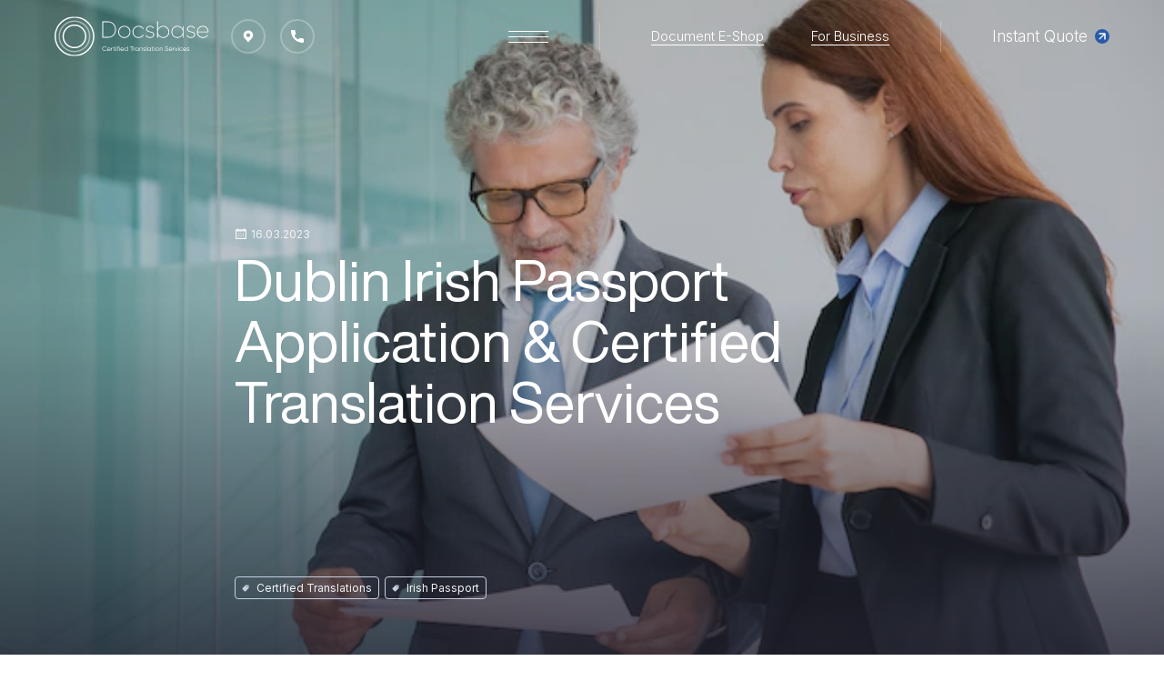

--- FILE ---
content_type: text/html; charset=UTF-8
request_url: https://certifiedtranslations.ie/dublin-irish-passport-application-certified-translation-services/
body_size: 37741
content:
<!DOCTYPE html>
<html lang="en-US">
<head><meta charset="UTF-8"><script>if(navigator.userAgent.match(/MSIE|Internet Explorer/i)||navigator.userAgent.match(/Trident\/7\..*?rv:11/i)){var href=document.location.href;if(!href.match(/[?&]nowprocket/)){if(href.indexOf("?")==-1){if(href.indexOf("#")==-1){document.location.href=href+"?nowprocket=1"}else{document.location.href=href.replace("#","?nowprocket=1#")}}else{if(href.indexOf("#")==-1){document.location.href=href+"&nowprocket=1"}else{document.location.href=href.replace("#","&nowprocket=1#")}}}}</script><script>class RocketLazyLoadScripts{constructor(){this.triggerEvents=["keydown","mousedown","mousemove","touchmove","touchstart","touchend","wheel"],this.userEventHandler=this._triggerListener.bind(this),this.touchStartHandler=this._onTouchStart.bind(this),this.touchMoveHandler=this._onTouchMove.bind(this),this.touchEndHandler=this._onTouchEnd.bind(this),this.clickHandler=this._onClick.bind(this),this.interceptedClicks=[],window.addEventListener("pageshow",(e=>{this.persisted=e.persisted})),window.addEventListener("DOMContentLoaded",(()=>{this._preconnect3rdParties()})),this.delayedScripts={normal:[],async:[],defer:[]},this.allJQueries=[]}_addUserInteractionListener(e){document.hidden?e._triggerListener():(this.triggerEvents.forEach((t=>window.addEventListener(t,e.userEventHandler,{passive:!0}))),window.addEventListener("touchstart",e.touchStartHandler,{passive:!0}),window.addEventListener("mousedown",e.touchStartHandler),document.addEventListener("visibilitychange",e.userEventHandler))}_removeUserInteractionListener(){this.triggerEvents.forEach((e=>window.removeEventListener(e,this.userEventHandler,{passive:!0}))),document.removeEventListener("visibilitychange",this.userEventHandler)}_onTouchStart(e){"HTML"!==e.target.tagName&&(window.addEventListener("touchend",this.touchEndHandler),window.addEventListener("mouseup",this.touchEndHandler),window.addEventListener("touchmove",this.touchMoveHandler,{passive:!0}),window.addEventListener("mousemove",this.touchMoveHandler),e.target.addEventListener("click",this.clickHandler),this._renameDOMAttribute(e.target,"onclick","rocket-onclick"))}_onTouchMove(e){window.removeEventListener("touchend",this.touchEndHandler),window.removeEventListener("mouseup",this.touchEndHandler),window.removeEventListener("touchmove",this.touchMoveHandler,{passive:!0}),window.removeEventListener("mousemove",this.touchMoveHandler),e.target.removeEventListener("click",this.clickHandler),this._renameDOMAttribute(e.target,"rocket-onclick","onclick")}_onTouchEnd(e){window.removeEventListener("touchend",this.touchEndHandler),window.removeEventListener("mouseup",this.touchEndHandler),window.removeEventListener("touchmove",this.touchMoveHandler,{passive:!0}),window.removeEventListener("mousemove",this.touchMoveHandler)}_onClick(e){e.target.removeEventListener("click",this.clickHandler),this._renameDOMAttribute(e.target,"rocket-onclick","onclick"),this.interceptedClicks.push(e),e.preventDefault(),e.stopPropagation(),e.stopImmediatePropagation()}_replayClicks(){window.removeEventListener("touchstart",this.touchStartHandler,{passive:!0}),window.removeEventListener("mousedown",this.touchStartHandler),this.interceptedClicks.forEach((e=>{e.target.dispatchEvent(new MouseEvent("click",{view:e.view,bubbles:!0,cancelable:!0}))}))}_renameDOMAttribute(e,t,n){e.hasAttribute&&e.hasAttribute(t)&&(event.target.setAttribute(n,event.target.getAttribute(t)),event.target.removeAttribute(t))}_triggerListener(){this._removeUserInteractionListener(this),"loading"===document.readyState?document.addEventListener("DOMContentLoaded",this._loadEverythingNow.bind(this)):this._loadEverythingNow()}_preconnect3rdParties(){let e=[];document.querySelectorAll("script[type=rocketlazyloadscript]").forEach((t=>{if(t.hasAttribute("src")){const n=new URL(t.src).origin;n!==location.origin&&e.push({src:n,crossOrigin:t.crossOrigin||"module"===t.getAttribute("data-rocket-type")})}})),e=[...new Map(e.map((e=>[JSON.stringify(e),e]))).values()],this._batchInjectResourceHints(e,"preconnect")}async _loadEverythingNow(){this.lastBreath=Date.now(),this._delayEventListeners(),this._delayJQueryReady(this),this._handleDocumentWrite(),this._registerAllDelayedScripts(),this._preloadAllScripts(),await this._loadScriptsFromList(this.delayedScripts.normal),await this._loadScriptsFromList(this.delayedScripts.defer),await this._loadScriptsFromList(this.delayedScripts.async);try{await this._triggerDOMContentLoaded(),await this._triggerWindowLoad()}catch(e){}window.dispatchEvent(new Event("rocket-allScriptsLoaded")),this._replayClicks()}_registerAllDelayedScripts(){document.querySelectorAll("script[type=rocketlazyloadscript]").forEach((e=>{e.hasAttribute("src")?e.hasAttribute("async")&&!1!==e.async?this.delayedScripts.async.push(e):e.hasAttribute("defer")&&!1!==e.defer||"module"===e.getAttribute("data-rocket-type")?this.delayedScripts.defer.push(e):this.delayedScripts.normal.push(e):this.delayedScripts.normal.push(e)}))}async _transformScript(e){return await this._littleBreath(),new Promise((t=>{const n=document.createElement("script");[...e.attributes].forEach((e=>{let t=e.nodeName;"type"!==t&&("data-rocket-type"===t&&(t="type"),n.setAttribute(t,e.nodeValue))})),e.hasAttribute("src")?(n.addEventListener("load",t),n.addEventListener("error",t)):(n.text=e.text,t());try{e.parentNode.replaceChild(n,e)}catch(e){t()}}))}async _loadScriptsFromList(e){const t=e.shift();return t?(await this._transformScript(t),this._loadScriptsFromList(e)):Promise.resolve()}_preloadAllScripts(){this._batchInjectResourceHints([...this.delayedScripts.normal,...this.delayedScripts.defer,...this.delayedScripts.async],"preload")}_batchInjectResourceHints(e,t){var n=document.createDocumentFragment();e.forEach((e=>{if(e.src){const i=document.createElement("link");i.href=e.src,i.rel=t,"preconnect"!==t&&(i.as="script"),e.getAttribute&&"module"===e.getAttribute("data-rocket-type")&&(i.crossOrigin=!0),e.crossOrigin&&(i.crossOrigin=e.crossOrigin),n.appendChild(i)}})),document.head.appendChild(n)}_delayEventListeners(){let e={};function t(t,n){!function(t){function n(n){return e[t].eventsToRewrite.indexOf(n)>=0?"rocket-"+n:n}e[t]||(e[t]={originalFunctions:{add:t.addEventListener,remove:t.removeEventListener},eventsToRewrite:[]},t.addEventListener=function(){arguments[0]=n(arguments[0]),e[t].originalFunctions.add.apply(t,arguments)},t.removeEventListener=function(){arguments[0]=n(arguments[0]),e[t].originalFunctions.remove.apply(t,arguments)})}(t),e[t].eventsToRewrite.push(n)}function n(e,t){let n=e[t];Object.defineProperty(e,t,{get:()=>n||function(){},set(i){e["rocket"+t]=n=i}})}t(document,"DOMContentLoaded"),t(window,"DOMContentLoaded"),t(window,"load"),t(window,"pageshow"),t(document,"readystatechange"),n(document,"onreadystatechange"),n(window,"onload"),n(window,"onpageshow")}_delayJQueryReady(e){let t=window.jQuery;Object.defineProperty(window,"jQuery",{get:()=>t,set(n){if(n&&n.fn&&!e.allJQueries.includes(n)){n.fn.ready=n.fn.init.prototype.ready=function(t){e.domReadyFired?t.bind(document)(n):document.addEventListener("rocket-DOMContentLoaded",(()=>t.bind(document)(n)))};const t=n.fn.on;n.fn.on=n.fn.init.prototype.on=function(){if(this[0]===window){function e(e){return e.split(" ").map((e=>"load"===e||0===e.indexOf("load.")?"rocket-jquery-load":e)).join(" ")}"string"==typeof arguments[0]||arguments[0]instanceof String?arguments[0]=e(arguments[0]):"object"==typeof arguments[0]&&Object.keys(arguments[0]).forEach((t=>{delete Object.assign(arguments[0],{[e(t)]:arguments[0][t]})[t]}))}return t.apply(this,arguments),this},e.allJQueries.push(n)}t=n}})}async _triggerDOMContentLoaded(){this.domReadyFired=!0,await this._littleBreath(),document.dispatchEvent(new Event("rocket-DOMContentLoaded")),await this._littleBreath(),window.dispatchEvent(new Event("rocket-DOMContentLoaded")),await this._littleBreath(),document.dispatchEvent(new Event("rocket-readystatechange")),await this._littleBreath(),document.rocketonreadystatechange&&document.rocketonreadystatechange()}async _triggerWindowLoad(){await this._littleBreath(),window.dispatchEvent(new Event("rocket-load")),await this._littleBreath(),window.rocketonload&&window.rocketonload(),await this._littleBreath(),this.allJQueries.forEach((e=>e(window).trigger("rocket-jquery-load"))),await this._littleBreath();const e=new Event("rocket-pageshow");e.persisted=this.persisted,window.dispatchEvent(e),await this._littleBreath(),window.rocketonpageshow&&window.rocketonpageshow({persisted:this.persisted})}_handleDocumentWrite(){const e=new Map;document.write=document.writeln=function(t){const n=document.currentScript,i=document.createRange(),r=n.parentElement;let o=e.get(n);void 0===o&&(o=n.nextSibling,e.set(n,o));const s=document.createDocumentFragment();i.setStart(s,0),s.appendChild(i.createContextualFragment(t)),r.insertBefore(s,o)}}async _littleBreath(){Date.now()-this.lastBreath>45&&(await this._requestAnimFrame(),this.lastBreath=Date.now())}async _requestAnimFrame(){return document.hidden?new Promise((e=>setTimeout(e))):new Promise((e=>requestAnimationFrame(e)))}static run(){const e=new RocketLazyLoadScripts;e._addUserInteractionListener(e)}}RocketLazyLoadScripts.run();</script>
    <!-- Google tag (gtag.js) -->
<script type="rocketlazyloadscript" async src="https://www.googletagmanager.com/gtag/js?id=G-J82C4DPHN3"></script>
<script type="rocketlazyloadscript">
  window.dataLayer = window.dataLayer || [];
  function gtag(){dataLayer.push(arguments);}
  gtag('js', new Date());

  gtag('config', 'G-J82C4DPHN3');
</script>
    

    <!-- begin responsive-->
    <meta name="viewport" content="width=device-width, initial-scale=1">
    <meta http-equiv="x-ua-compatible" content="ie=edge">
    <!-- end responsive-->
    <!-- begin favicon block start-->
    <link rel="shortcut icon" type="image/x-icon" href="https://certifiedtranslations.ie/wp-content/themes/docsbase/assets/img/favicon/favicon.jpg">
    <link rel="apple-touch-icon" sizes="180x180" href="https://certifiedtranslations.ie/wp-content/themes/docsbase/assets/img/favicon/apple-touch-icon-180x180.jpg">
    <!-- end favicon block end-->
    <!-- begin fonts-->
    <link rel="preconnect" href="https://fonts.googleapis.com">
    <link rel="preconnect" href="https://fonts.gstatic.com" crossorigin="">
    <link href="https://fonts.googleapis.com/css2?family=Inter:wght@300;400;600&amp;display=swap" rel="stylesheet">
    <!-- end fonts-->

    
    <!-- begin custom browsers color-->
    <meta name="theme-color" content="#fff">
    <!-- end custom browsers color-->
    <!--[if lt IE 9]><script src="https://cdnjs.cloudflare.com/ajax/libs/html5shiv/3.7.2/html5shiv.min.js"></script><![endif]-->

    <title>Dublin Irish Passport Application &amp; Certified Translation Services | | Certified Translation Services</title>
<meta name='robots' content='max-image-preview:large' />

<!-- All in One SEO Pack 3.3.4 by Michael Torbert of Semper Fi Web Designob_start_detected [-1,-1] -->
<meta name="description"  content="Secure certified translation services for Irish passport applications in Dublin. Trust our expertise for accurate, compliant translations." />

<script type="application/ld+json" class="aioseop-schema">{"@context":"https://schema.org","@graph":[{"@type":"Organization","@id":"https://certifiedtranslations.ie/#organization","url":"https://certifiedtranslations.ie/","name":"Certified Translation Sservices ","sameAs":[]},{"@type":"WebSite","@id":"https://certifiedtranslations.ie/#website","url":"https://certifiedtranslations.ie/","name":"Certified Translation Services","publisher":{"@id":"https://certifiedtranslations.ie/#organization"},"potentialAction":{"@type":"SearchAction","target":"https://certifiedtranslations.ie/?s={search_term_string}","query-input":"required name=search_term_string"}},{"@type":"WebPage","@id":"https://certifiedtranslations.ie/dublin-irish-passport-application-certified-translation-services/#webpage","url":"https://certifiedtranslations.ie/dublin-irish-passport-application-certified-translation-services/","inLanguage":"en-US","name":"Dublin Irish Passport Application &#038; Certified Translation Services","isPartOf":{"@id":"https://certifiedtranslations.ie/#website"},"image":{"@type":"ImageObject","@id":"https://certifiedtranslations.ie/dublin-irish-passport-application-certified-translation-services/#primaryimage","url":"https://certifiedtranslations.ie/wp-content/uploads/2023/01/professional-partners-discussing-project-holding-papers-conference-room_74855-10355.webp","width":626,"height":415},"primaryImageOfPage":{"@id":"https://certifiedtranslations.ie/dublin-irish-passport-application-certified-translation-services/#primaryimage"},"datePublished":"2023-03-16T10:38:14+00:00","dateModified":"2023-03-16T10:41:02+00:00","description":"Secure certified translation services for Irish passport applications in Dublin. Trust our expertise for accurate, compliant translations."},{"@type":"Article","@id":"https://certifiedtranslations.ie/dublin-irish-passport-application-certified-translation-services/#article","isPartOf":{"@id":"https://certifiedtranslations.ie/dublin-irish-passport-application-certified-translation-services/#webpage"},"author":{"@id":"https://certifiedtranslations.ie/author/docsbase/#author"},"headline":"Dublin Irish Passport Application &#038; Certified Translation Services","datePublished":"2023-03-16T10:38:14+00:00","dateModified":"2023-03-16T10:41:02+00:00","commentCount":0,"mainEntityOfPage":{"@id":"https://certifiedtranslations.ie/dublin-irish-passport-application-certified-translation-services/#webpage"},"publisher":{"@id":"https://certifiedtranslations.ie/#organization"},"articleSection":"News, Certified Translations, Irish Passport","image":{"@type":"ImageObject","@id":"https://certifiedtranslations.ie/dublin-irish-passport-application-certified-translation-services/#primaryimage","url":"https://certifiedtranslations.ie/wp-content/uploads/2023/01/professional-partners-discussing-project-holding-papers-conference-room_74855-10355.webp","width":626,"height":415}},{"@type":"Person","@id":"https://certifiedtranslations.ie/author/docsbase/#author","name":"docsbase","sameAs":[],"image":{"@type":"ImageObject","@id":"https://certifiedtranslations.ie/#personlogo","url":"https://secure.gravatar.com/avatar/205933433d65da81eb7b44415426e36a5b3be2bd973c0f86a49f4e5b45cdcf07?s=96&d=mm&r=g","width":96,"height":96,"caption":"docsbase"}}]}</script>
<link rel="canonical" href="https://certifiedtranslations.ie/dublin-irish-passport-application-certified-translation-services/" />
<!-- All in One SEO Pack -->
<style id='wp-img-auto-sizes-contain-inline-css'>
img:is([sizes=auto i],[sizes^="auto," i]){contain-intrinsic-size:3000px 1500px}
/*# sourceURL=wp-img-auto-sizes-contain-inline-css */
</style>
<style id='wp-block-library-inline-css'>
:root{--wp-block-synced-color:#7a00df;--wp-block-synced-color--rgb:122,0,223;--wp-bound-block-color:var(--wp-block-synced-color);--wp-editor-canvas-background:#ddd;--wp-admin-theme-color:#007cba;--wp-admin-theme-color--rgb:0,124,186;--wp-admin-theme-color-darker-10:#006ba1;--wp-admin-theme-color-darker-10--rgb:0,107,160.5;--wp-admin-theme-color-darker-20:#005a87;--wp-admin-theme-color-darker-20--rgb:0,90,135;--wp-admin-border-width-focus:2px}@media (min-resolution:192dpi){:root{--wp-admin-border-width-focus:1.5px}}.wp-element-button{cursor:pointer}:root .has-very-light-gray-background-color{background-color:#eee}:root .has-very-dark-gray-background-color{background-color:#313131}:root .has-very-light-gray-color{color:#eee}:root .has-very-dark-gray-color{color:#313131}:root .has-vivid-green-cyan-to-vivid-cyan-blue-gradient-background{background:linear-gradient(135deg,#00d084,#0693e3)}:root .has-purple-crush-gradient-background{background:linear-gradient(135deg,#34e2e4,#4721fb 50%,#ab1dfe)}:root .has-hazy-dawn-gradient-background{background:linear-gradient(135deg,#faaca8,#dad0ec)}:root .has-subdued-olive-gradient-background{background:linear-gradient(135deg,#fafae1,#67a671)}:root .has-atomic-cream-gradient-background{background:linear-gradient(135deg,#fdd79a,#004a59)}:root .has-nightshade-gradient-background{background:linear-gradient(135deg,#330968,#31cdcf)}:root .has-midnight-gradient-background{background:linear-gradient(135deg,#020381,#2874fc)}:root{--wp--preset--font-size--normal:16px;--wp--preset--font-size--huge:42px}.has-regular-font-size{font-size:1em}.has-larger-font-size{font-size:2.625em}.has-normal-font-size{font-size:var(--wp--preset--font-size--normal)}.has-huge-font-size{font-size:var(--wp--preset--font-size--huge)}.has-text-align-center{text-align:center}.has-text-align-left{text-align:left}.has-text-align-right{text-align:right}.has-fit-text{white-space:nowrap!important}#end-resizable-editor-section{display:none}.aligncenter{clear:both}.items-justified-left{justify-content:flex-start}.items-justified-center{justify-content:center}.items-justified-right{justify-content:flex-end}.items-justified-space-between{justify-content:space-between}.screen-reader-text{border:0;clip-path:inset(50%);height:1px;margin:-1px;overflow:hidden;padding:0;position:absolute;width:1px;word-wrap:normal!important}.screen-reader-text:focus{background-color:#ddd;clip-path:none;color:#444;display:block;font-size:1em;height:auto;left:5px;line-height:normal;padding:15px 23px 14px;text-decoration:none;top:5px;width:auto;z-index:100000}html :where(.has-border-color){border-style:solid}html :where([style*=border-top-color]){border-top-style:solid}html :where([style*=border-right-color]){border-right-style:solid}html :where([style*=border-bottom-color]){border-bottom-style:solid}html :where([style*=border-left-color]){border-left-style:solid}html :where([style*=border-width]){border-style:solid}html :where([style*=border-top-width]){border-top-style:solid}html :where([style*=border-right-width]){border-right-style:solid}html :where([style*=border-bottom-width]){border-bottom-style:solid}html :where([style*=border-left-width]){border-left-style:solid}html :where(img[class*=wp-image-]){height:auto;max-width:100%}:where(figure){margin:0 0 1em}html :where(.is-position-sticky){--wp-admin--admin-bar--position-offset:var(--wp-admin--admin-bar--height,0px)}@media screen and (max-width:600px){html :where(.is-position-sticky){--wp-admin--admin-bar--position-offset:0px}}

/*# sourceURL=wp-block-library-inline-css */
</style><style id='global-styles-inline-css'>
:root{--wp--preset--aspect-ratio--square: 1;--wp--preset--aspect-ratio--4-3: 4/3;--wp--preset--aspect-ratio--3-4: 3/4;--wp--preset--aspect-ratio--3-2: 3/2;--wp--preset--aspect-ratio--2-3: 2/3;--wp--preset--aspect-ratio--16-9: 16/9;--wp--preset--aspect-ratio--9-16: 9/16;--wp--preset--color--black: #000000;--wp--preset--color--cyan-bluish-gray: #abb8c3;--wp--preset--color--white: #ffffff;--wp--preset--color--pale-pink: #f78da7;--wp--preset--color--vivid-red: #cf2e2e;--wp--preset--color--luminous-vivid-orange: #ff6900;--wp--preset--color--luminous-vivid-amber: #fcb900;--wp--preset--color--light-green-cyan: #7bdcb5;--wp--preset--color--vivid-green-cyan: #00d084;--wp--preset--color--pale-cyan-blue: #8ed1fc;--wp--preset--color--vivid-cyan-blue: #0693e3;--wp--preset--color--vivid-purple: #9b51e0;--wp--preset--gradient--vivid-cyan-blue-to-vivid-purple: linear-gradient(135deg,rgb(6,147,227) 0%,rgb(155,81,224) 100%);--wp--preset--gradient--light-green-cyan-to-vivid-green-cyan: linear-gradient(135deg,rgb(122,220,180) 0%,rgb(0,208,130) 100%);--wp--preset--gradient--luminous-vivid-amber-to-luminous-vivid-orange: linear-gradient(135deg,rgb(252,185,0) 0%,rgb(255,105,0) 100%);--wp--preset--gradient--luminous-vivid-orange-to-vivid-red: linear-gradient(135deg,rgb(255,105,0) 0%,rgb(207,46,46) 100%);--wp--preset--gradient--very-light-gray-to-cyan-bluish-gray: linear-gradient(135deg,rgb(238,238,238) 0%,rgb(169,184,195) 100%);--wp--preset--gradient--cool-to-warm-spectrum: linear-gradient(135deg,rgb(74,234,220) 0%,rgb(151,120,209) 20%,rgb(207,42,186) 40%,rgb(238,44,130) 60%,rgb(251,105,98) 80%,rgb(254,248,76) 100%);--wp--preset--gradient--blush-light-purple: linear-gradient(135deg,rgb(255,206,236) 0%,rgb(152,150,240) 100%);--wp--preset--gradient--blush-bordeaux: linear-gradient(135deg,rgb(254,205,165) 0%,rgb(254,45,45) 50%,rgb(107,0,62) 100%);--wp--preset--gradient--luminous-dusk: linear-gradient(135deg,rgb(255,203,112) 0%,rgb(199,81,192) 50%,rgb(65,88,208) 100%);--wp--preset--gradient--pale-ocean: linear-gradient(135deg,rgb(255,245,203) 0%,rgb(182,227,212) 50%,rgb(51,167,181) 100%);--wp--preset--gradient--electric-grass: linear-gradient(135deg,rgb(202,248,128) 0%,rgb(113,206,126) 100%);--wp--preset--gradient--midnight: linear-gradient(135deg,rgb(2,3,129) 0%,rgb(40,116,252) 100%);--wp--preset--font-size--small: 13px;--wp--preset--font-size--medium: 20px;--wp--preset--font-size--large: 36px;--wp--preset--font-size--x-large: 42px;--wp--preset--spacing--20: 0.44rem;--wp--preset--spacing--30: 0.67rem;--wp--preset--spacing--40: 1rem;--wp--preset--spacing--50: 1.5rem;--wp--preset--spacing--60: 2.25rem;--wp--preset--spacing--70: 3.38rem;--wp--preset--spacing--80: 5.06rem;--wp--preset--shadow--natural: 6px 6px 9px rgba(0, 0, 0, 0.2);--wp--preset--shadow--deep: 12px 12px 50px rgba(0, 0, 0, 0.4);--wp--preset--shadow--sharp: 6px 6px 0px rgba(0, 0, 0, 0.2);--wp--preset--shadow--outlined: 6px 6px 0px -3px rgb(255, 255, 255), 6px 6px rgb(0, 0, 0);--wp--preset--shadow--crisp: 6px 6px 0px rgb(0, 0, 0);}:where(.is-layout-flex){gap: 0.5em;}:where(.is-layout-grid){gap: 0.5em;}body .is-layout-flex{display: flex;}.is-layout-flex{flex-wrap: wrap;align-items: center;}.is-layout-flex > :is(*, div){margin: 0;}body .is-layout-grid{display: grid;}.is-layout-grid > :is(*, div){margin: 0;}:where(.wp-block-columns.is-layout-flex){gap: 2em;}:where(.wp-block-columns.is-layout-grid){gap: 2em;}:where(.wp-block-post-template.is-layout-flex){gap: 1.25em;}:where(.wp-block-post-template.is-layout-grid){gap: 1.25em;}.has-black-color{color: var(--wp--preset--color--black) !important;}.has-cyan-bluish-gray-color{color: var(--wp--preset--color--cyan-bluish-gray) !important;}.has-white-color{color: var(--wp--preset--color--white) !important;}.has-pale-pink-color{color: var(--wp--preset--color--pale-pink) !important;}.has-vivid-red-color{color: var(--wp--preset--color--vivid-red) !important;}.has-luminous-vivid-orange-color{color: var(--wp--preset--color--luminous-vivid-orange) !important;}.has-luminous-vivid-amber-color{color: var(--wp--preset--color--luminous-vivid-amber) !important;}.has-light-green-cyan-color{color: var(--wp--preset--color--light-green-cyan) !important;}.has-vivid-green-cyan-color{color: var(--wp--preset--color--vivid-green-cyan) !important;}.has-pale-cyan-blue-color{color: var(--wp--preset--color--pale-cyan-blue) !important;}.has-vivid-cyan-blue-color{color: var(--wp--preset--color--vivid-cyan-blue) !important;}.has-vivid-purple-color{color: var(--wp--preset--color--vivid-purple) !important;}.has-black-background-color{background-color: var(--wp--preset--color--black) !important;}.has-cyan-bluish-gray-background-color{background-color: var(--wp--preset--color--cyan-bluish-gray) !important;}.has-white-background-color{background-color: var(--wp--preset--color--white) !important;}.has-pale-pink-background-color{background-color: var(--wp--preset--color--pale-pink) !important;}.has-vivid-red-background-color{background-color: var(--wp--preset--color--vivid-red) !important;}.has-luminous-vivid-orange-background-color{background-color: var(--wp--preset--color--luminous-vivid-orange) !important;}.has-luminous-vivid-amber-background-color{background-color: var(--wp--preset--color--luminous-vivid-amber) !important;}.has-light-green-cyan-background-color{background-color: var(--wp--preset--color--light-green-cyan) !important;}.has-vivid-green-cyan-background-color{background-color: var(--wp--preset--color--vivid-green-cyan) !important;}.has-pale-cyan-blue-background-color{background-color: var(--wp--preset--color--pale-cyan-blue) !important;}.has-vivid-cyan-blue-background-color{background-color: var(--wp--preset--color--vivid-cyan-blue) !important;}.has-vivid-purple-background-color{background-color: var(--wp--preset--color--vivid-purple) !important;}.has-black-border-color{border-color: var(--wp--preset--color--black) !important;}.has-cyan-bluish-gray-border-color{border-color: var(--wp--preset--color--cyan-bluish-gray) !important;}.has-white-border-color{border-color: var(--wp--preset--color--white) !important;}.has-pale-pink-border-color{border-color: var(--wp--preset--color--pale-pink) !important;}.has-vivid-red-border-color{border-color: var(--wp--preset--color--vivid-red) !important;}.has-luminous-vivid-orange-border-color{border-color: var(--wp--preset--color--luminous-vivid-orange) !important;}.has-luminous-vivid-amber-border-color{border-color: var(--wp--preset--color--luminous-vivid-amber) !important;}.has-light-green-cyan-border-color{border-color: var(--wp--preset--color--light-green-cyan) !important;}.has-vivid-green-cyan-border-color{border-color: var(--wp--preset--color--vivid-green-cyan) !important;}.has-pale-cyan-blue-border-color{border-color: var(--wp--preset--color--pale-cyan-blue) !important;}.has-vivid-cyan-blue-border-color{border-color: var(--wp--preset--color--vivid-cyan-blue) !important;}.has-vivid-purple-border-color{border-color: var(--wp--preset--color--vivid-purple) !important;}.has-vivid-cyan-blue-to-vivid-purple-gradient-background{background: var(--wp--preset--gradient--vivid-cyan-blue-to-vivid-purple) !important;}.has-light-green-cyan-to-vivid-green-cyan-gradient-background{background: var(--wp--preset--gradient--light-green-cyan-to-vivid-green-cyan) !important;}.has-luminous-vivid-amber-to-luminous-vivid-orange-gradient-background{background: var(--wp--preset--gradient--luminous-vivid-amber-to-luminous-vivid-orange) !important;}.has-luminous-vivid-orange-to-vivid-red-gradient-background{background: var(--wp--preset--gradient--luminous-vivid-orange-to-vivid-red) !important;}.has-very-light-gray-to-cyan-bluish-gray-gradient-background{background: var(--wp--preset--gradient--very-light-gray-to-cyan-bluish-gray) !important;}.has-cool-to-warm-spectrum-gradient-background{background: var(--wp--preset--gradient--cool-to-warm-spectrum) !important;}.has-blush-light-purple-gradient-background{background: var(--wp--preset--gradient--blush-light-purple) !important;}.has-blush-bordeaux-gradient-background{background: var(--wp--preset--gradient--blush-bordeaux) !important;}.has-luminous-dusk-gradient-background{background: var(--wp--preset--gradient--luminous-dusk) !important;}.has-pale-ocean-gradient-background{background: var(--wp--preset--gradient--pale-ocean) !important;}.has-electric-grass-gradient-background{background: var(--wp--preset--gradient--electric-grass) !important;}.has-midnight-gradient-background{background: var(--wp--preset--gradient--midnight) !important;}.has-small-font-size{font-size: var(--wp--preset--font-size--small) !important;}.has-medium-font-size{font-size: var(--wp--preset--font-size--medium) !important;}.has-large-font-size{font-size: var(--wp--preset--font-size--large) !important;}.has-x-large-font-size{font-size: var(--wp--preset--font-size--x-large) !important;}
/*# sourceURL=global-styles-inline-css */
</style>

<style id='classic-theme-styles-inline-css'>
/*! This file is auto-generated */
.wp-block-button__link{color:#fff;background-color:#32373c;border-radius:9999px;box-shadow:none;text-decoration:none;padding:calc(.667em + 2px) calc(1.333em + 2px);font-size:1.125em}.wp-block-file__button{background:#32373c;color:#fff;text-decoration:none}
/*# sourceURL=/wp-includes/css/classic-themes.min.css */
</style>
<link data-minify="1" rel='stylesheet' id='safe-svg-block-frontend-css' href='https://certifiedtranslations.ie/wp-content/cache/min/1/wp-content/plugins/safe-svg/dist/safe-svg-block-frontend.css?ver=1739959056'  media='all' />
<link data-minify="1" rel='stylesheet' id='dnd-upload-cf7-css' href='https://certifiedtranslations.ie/wp-content/cache/min/1/wp-content/plugins/drag-and-drop-multiple-file-upload-contact-form-7/assets/css/dnd-upload-cf7.css?ver=1739959056'  media='all' />
<link data-minify="1" rel='stylesheet' id='contact-form-7-css' href='https://certifiedtranslations.ie/wp-content/cache/min/1/wp-content/plugins/contact-form-7/includes/css/styles.css?ver=1739959056'  media='all' />
<style id='contact-form-7-inline-css'>
.wpcf7 .wpcf7-recaptcha iframe {margin-bottom: 0;}.wpcf7 .wpcf7-recaptcha[data-align="center"] > div {margin: 0 auto;}.wpcf7 .wpcf7-recaptcha[data-align="right"] > div {margin: 0 0 0 auto;}
/*# sourceURL=contact-form-7-inline-css */
</style>
<style id='woocommerce-inline-inline-css'>
.woocommerce form .form-row .required { visibility: visible; }
/*# sourceURL=woocommerce-inline-inline-css */
</style>
<link data-minify="1" rel='stylesheet' id='docsbase-css-73112077587dc2e8f1e92cdb46999568-css' href='https://certifiedtranslations.ie/wp-content/cache/min/1/wp-content/themes/docsbase/assets/css/foundation.css?ver=1739959056'  media='all' />
<link data-minify="1" rel='stylesheet' id='docsbase-css-cee8b799fdb5f9fca9907c0293b10850-css' href='https://certifiedtranslations.ie/wp-content/cache/min/1/wp-content/themes/docsbase/assets/css/app.css?ver=1739959056'  media='all' />
<link data-minify="1" rel='stylesheet' id='docsbase-css-4199f76d0fe0e6ba060f37d8c528c52f-css' href='https://certifiedtranslations.ie/wp-content/cache/min/1/wp-content/themes/docsbase/assets/css/uncompressed.css?ver=1739959056'  media='all' />
<link data-minify="1" rel='stylesheet' id='docsbase-css-cdd801f17a7ecf5a5fe52159f9dedf9a-css' href='https://certifiedtranslations.ie/wp-content/cache/min/1/wp-content/themes/docsbase/assets/css/selectize.css?ver=1739959056'  media='all' />
<link rel='stylesheet' id='docsbase-css-a98183970d4dd056f0778f4ce183ae8e-css' href='https://certifiedtranslations.ie/wp-content/themes/docsbase/assets/css/dropzone.min.css?ver=1.0.0'  media='all' />
<link data-minify="1" rel='stylesheet' id='docsbase-css-d2f12386d719323cd3791b49f988cf87-css' href='https://certifiedtranslations.ie/wp-content/cache/min/1/wp-content/themes/docsbase/assets/progresscircle.css?ver=1739959056'  media='all' />
<link data-minify="1" rel='stylesheet' id='docsbase-css-cb9f8efff618efb41e2e627f79ed4513-css' href='https://certifiedtranslations.ie/wp-content/cache/min/1/wp-content/themes/docsbase/assets/css/plyr.css?ver=1739959056'  media='all' />
<link data-minify="1" rel='stylesheet' id='docsbase-theme-style-css' href='https://certifiedtranslations.ie/wp-content/cache/min/1/wp-content/themes/docsbase/assets/theme.css?ver=1739959056'  media='all' />
<link data-minify="1" rel='stylesheet' id='docsbase-style-css' href='https://certifiedtranslations.ie/wp-content/cache/min/1/wp-content/themes/docsbase/style.css?ver=1739959056'  media='all' />
<style id='rocket-lazyload-inline-css'>
.rll-youtube-player{position:relative;padding-bottom:56.23%;height:0;overflow:hidden;max-width:100%;}.rll-youtube-player:focus-within{outline: 2px solid currentColor;outline-offset: 5px;}.rll-youtube-player iframe{position:absolute;top:0;left:0;width:100%;height:100%;z-index:100;background:0 0}.rll-youtube-player img{bottom:0;display:block;left:0;margin:auto;max-width:100%;width:100%;position:absolute;right:0;top:0;border:none;height:auto;-webkit-transition:.4s all;-moz-transition:.4s all;transition:.4s all}.rll-youtube-player img:hover{-webkit-filter:brightness(75%)}.rll-youtube-player .play{height:100%;width:100%;left:0;top:0;position:absolute;background:url(https://certifiedtranslations.ie/wp-content/plugins/wp-rocket/assets/img/youtube.png) no-repeat center;background-color: transparent !important;cursor:pointer;border:none;}
/*# sourceURL=rocket-lazyload-inline-css */
</style>
<script id="cookie-law-info-js-extra">
/* <![CDATA[ */
var _ckyConfig = {"_ipData":[],"_assetsURL":"https://certifiedtranslations.ie/wp-content/plugins/cookie-law-info/lite/frontend/images/","_publicURL":"https://certifiedtranslations.ie","_expiry":"365","_categories":[{"name":"Necessary","slug":"necessary","isNecessary":true,"ccpaDoNotSell":true,"cookies":[],"active":true,"defaultConsent":{"gdpr":true,"ccpa":true}},{"name":"Functional","slug":"functional","isNecessary":false,"ccpaDoNotSell":true,"cookies":[],"active":true,"defaultConsent":{"gdpr":false,"ccpa":false}},{"name":"Analytics","slug":"analytics","isNecessary":false,"ccpaDoNotSell":true,"cookies":[],"active":true,"defaultConsent":{"gdpr":false,"ccpa":false}},{"name":"Performance","slug":"performance","isNecessary":false,"ccpaDoNotSell":true,"cookies":[],"active":true,"defaultConsent":{"gdpr":false,"ccpa":false}},{"name":"Advertisement","slug":"advertisement","isNecessary":false,"ccpaDoNotSell":true,"cookies":[],"active":true,"defaultConsent":{"gdpr":false,"ccpa":false}}],"_activeLaw":"gdpr","_rootDomain":"","_block":"1","_showBanner":"1","_bannerConfig":{"settings":{"type":"box","position":"bottom-left","applicableLaw":"gdpr"},"behaviours":{"reloadBannerOnAccept":false,"loadAnalyticsByDefault":false,"animations":{"onLoad":"animate","onHide":"sticky"}},"config":{"revisitConsent":{"status":true,"tag":"revisit-consent","position":"bottom-left","meta":{"url":"#"},"styles":{"background-color":"#0056A7"},"elements":{"title":{"type":"text","tag":"revisit-consent-title","status":true,"styles":{"color":"#0056a7"}}}},"preferenceCenter":{"toggle":{"status":true,"tag":"detail-category-toggle","type":"toggle","states":{"active":{"styles":{"background-color":"#1863DC"}},"inactive":{"styles":{"background-color":"#D0D5D2"}}}}},"categoryPreview":{"status":false,"toggle":{"status":true,"tag":"detail-category-preview-toggle","type":"toggle","states":{"active":{"styles":{"background-color":"#1863DC"}},"inactive":{"styles":{"background-color":"#D0D5D2"}}}}},"videoPlaceholder":{"status":true,"styles":{"background-color":"#000000","border-color":"#000000","color":"#ffffff"}},"readMore":{"status":false,"tag":"readmore-button","type":"link","meta":{"noFollow":true,"newTab":true},"styles":{"color":"#1863DC","background-color":"transparent","border-color":"transparent"}},"auditTable":{"status":true},"optOption":{"status":true,"toggle":{"status":true,"tag":"optout-option-toggle","type":"toggle","states":{"active":{"styles":{"background-color":"#1863dc"}},"inactive":{"styles":{"background-color":"#FFFFFF"}}}}}}},"_version":"3.0.8","_logConsent":"1","_tags":[{"tag":"accept-button","styles":{"color":"#FFFFFF","background-color":"#295AA8","border-color":"#295AA8"}},{"tag":"reject-button","styles":{"color":"#295AA8","background-color":"transparent","border-color":"#295AA8"}},{"tag":"settings-button","styles":{"color":"#1863DC","background-color":"transparent","border-color":"#1863DC"}},{"tag":"readmore-button","styles":{"color":"#1863DC","background-color":"transparent","border-color":"transparent"}},{"tag":"donotsell-button","styles":{"color":"#1863DC","background-color":"transparent","border-color":"transparent"}},{"tag":"accept-button","styles":{"color":"#FFFFFF","background-color":"#295AA8","border-color":"#295AA8"}},{"tag":"revisit-consent","styles":{"background-color":"#0056A7"}}],"_shortCodes":[{"key":"cky_readmore","content":"\u003Ca href=\"#\" class=\"cky-policy\" aria-label=\"Cookie Policy\" target=\"_blank\" rel=\"noopener\" data-cky-tag=\"readmore-button\"\u003ECookie Policy\u003C/a\u003E","tag":"readmore-button","status":false,"attributes":{"rel":"nofollow","target":"_blank"}},{"key":"cky_show_desc","content":"\u003Cbutton class=\"cky-show-desc-btn\" data-cky-tag=\"show-desc-button\" aria-label=\"Show more\"\u003EShow more\u003C/button\u003E","tag":"show-desc-button","status":true,"attributes":[]},{"key":"cky_hide_desc","content":"\u003Cbutton class=\"cky-show-desc-btn\" data-cky-tag=\"hide-desc-button\" aria-label=\"Show less\"\u003EShow less\u003C/button\u003E","tag":"hide-desc-button","status":true,"attributes":[]},{"key":"cky_category_toggle_label","content":"[cky_{{status}}_category_label] [cky_preference_{{category_slug}}_title]","tag":"","status":true,"attributes":[]},{"key":"cky_enable_category_label","content":"Enable","tag":"","status":true,"attributes":[]},{"key":"cky_disable_category_label","content":"Disable","tag":"","status":true,"attributes":[]},{"key":"cky_video_placeholder","content":"\u003Cdiv class=\"video-placeholder-normal\" data-cky-tag=\"video-placeholder\" id=\"[UNIQUEID]\"\u003E\u003Cp class=\"video-placeholder-text-normal\" data-cky-tag=\"placeholder-title\"\u003EPlease accept cookies to access this content\u003C/p\u003E\u003C/div\u003E","tag":"","status":true,"attributes":[]},{"key":"cky_enable_optout_label","content":"Enable","tag":"","status":true,"attributes":[]},{"key":"cky_disable_optout_label","content":"Disable","tag":"","status":true,"attributes":[]},{"key":"cky_optout_toggle_label","content":"[cky_{{status}}_optout_label] [cky_optout_option_title]","tag":"","status":true,"attributes":[]},{"key":"cky_optout_option_title","content":"Do Not Sell or Share My Personal Information","tag":"","status":true,"attributes":[]},{"key":"cky_optout_close_label","content":"Close","tag":"","status":true,"attributes":[]}],"_rtl":"","_providersToBlock":[]};
var _ckyStyles = {"css":".cky-overlay{background: #000000; opacity: 0.4; position: fixed; top: 0; left: 0; width: 100%; height: 100%; z-index: 99999999;}.cky-hide{display: none;}.cky-btn-revisit-wrapper{display: flex; align-items: center; justify-content: center; background: #0056a7; width: 45px; height: 45px; border-radius: 50%; position: fixed; z-index: 999999; cursor: pointer;}.cky-revisit-bottom-left{bottom: 15px; left: 15px;}.cky-revisit-bottom-right{bottom: 15px; right: 15px;}.cky-btn-revisit-wrapper .cky-btn-revisit{display: flex; align-items: center; justify-content: center; background: none; border: none; cursor: pointer; position: relative; margin: 0; padding: 0;}.cky-btn-revisit-wrapper .cky-btn-revisit img{max-width: fit-content; margin: 0; height: 30px; width: 30px;}.cky-revisit-bottom-left:hover::before{content: attr(data-tooltip); position: absolute; background: #4e4b66; color: #ffffff; left: calc(100% + 7px); font-size: 12px; line-height: 16px; width: max-content; padding: 4px 8px; border-radius: 4px;}.cky-revisit-bottom-left:hover::after{position: absolute; content: \"\"; border: 5px solid transparent; left: calc(100% + 2px); border-left-width: 0; border-right-color: #4e4b66;}.cky-revisit-bottom-right:hover::before{content: attr(data-tooltip); position: absolute; background: #4e4b66; color: #ffffff; right: calc(100% + 7px); font-size: 12px; line-height: 16px; width: max-content; padding: 4px 8px; border-radius: 4px;}.cky-revisit-bottom-right:hover::after{position: absolute; content: \"\"; border: 5px solid transparent; right: calc(100% + 2px); border-right-width: 0; border-left-color: #4e4b66;}.cky-revisit-hide{display: none;}.cky-consent-container{position: fixed; width: 440px; box-sizing: border-box; z-index: 9999999; border-radius: 6px;}.cky-consent-container .cky-consent-bar{background: #ffffff; border: 1px solid; padding: 20px 26px; box-shadow: 0 -1px 10px 0 #acabab4d; border-radius: 6px;}.cky-box-bottom-left{bottom: 40px; left: 40px;}.cky-box-bottom-right{bottom: 40px; right: 40px;}.cky-box-top-left{top: 40px; left: 40px;}.cky-box-top-right{top: 40px; right: 40px;}.cky-custom-brand-logo-wrapper .cky-custom-brand-logo{width: 100px; height: auto; margin: 0 0 12px 0;}.cky-notice .cky-title{color: #212121; font-weight: 700; font-size: 18px; line-height: 24px; margin: 0 0 12px 0;}.cky-notice-des *,.cky-preference-content-wrapper *,.cky-accordion-header-des *,.cky-gpc-wrapper .cky-gpc-desc *{font-size: 14px;}.cky-notice-des{color: #212121; font-size: 14px; line-height: 24px; font-weight: 400;}.cky-notice-des img{height: 25px; width: 25px;}.cky-consent-bar .cky-notice-des p,.cky-gpc-wrapper .cky-gpc-desc p,.cky-preference-body-wrapper .cky-preference-content-wrapper p,.cky-accordion-header-wrapper .cky-accordion-header-des p,.cky-cookie-des-table li div:last-child p{color: inherit; margin-top: 0;}.cky-notice-des P:last-child,.cky-preference-content-wrapper p:last-child,.cky-cookie-des-table li div:last-child p:last-child,.cky-gpc-wrapper .cky-gpc-desc p:last-child{margin-bottom: 0;}.cky-notice-des a.cky-policy,.cky-notice-des button.cky-policy{font-size: 14px; color: #1863dc; white-space: nowrap; cursor: pointer; background: transparent; border: 1px solid; text-decoration: underline;}.cky-notice-des button.cky-policy{padding: 0;}.cky-notice-des a.cky-policy:focus-visible,.cky-notice-des button.cky-policy:focus-visible,.cky-preference-content-wrapper .cky-show-desc-btn:focus-visible,.cky-accordion-header .cky-accordion-btn:focus-visible,.cky-preference-header .cky-btn-close:focus-visible,.cky-switch input[type=\"checkbox\"]:focus-visible,.cky-footer-wrapper a:focus-visible,.cky-btn:focus-visible{outline: 2px solid #1863dc; outline-offset: 2px;}.cky-btn:focus:not(:focus-visible),.cky-accordion-header .cky-accordion-btn:focus:not(:focus-visible),.cky-preference-content-wrapper .cky-show-desc-btn:focus:not(:focus-visible),.cky-btn-revisit-wrapper .cky-btn-revisit:focus:not(:focus-visible),.cky-preference-header .cky-btn-close:focus:not(:focus-visible),.cky-consent-bar .cky-banner-btn-close:focus:not(:focus-visible){outline: 0;}button.cky-show-desc-btn:not(:hover):not(:active){color: #1863dc; background: transparent;}button.cky-accordion-btn:not(:hover):not(:active),button.cky-banner-btn-close:not(:hover):not(:active),button.cky-btn-revisit:not(:hover):not(:active),button.cky-btn-close:not(:hover):not(:active){background: transparent;}.cky-consent-bar button:hover,.cky-modal.cky-modal-open button:hover,.cky-consent-bar button:focus,.cky-modal.cky-modal-open button:focus{text-decoration: none;}.cky-notice-btn-wrapper{display: flex; justify-content: flex-start; align-items: center; flex-wrap: wrap; margin-top: 16px;}.cky-notice-btn-wrapper .cky-btn{text-shadow: none; box-shadow: none;}.cky-btn{flex: auto; max-width: 100%; font-size: 14px; font-family: inherit; line-height: 24px; padding: 8px; font-weight: 500; margin: 0 8px 0 0; border-radius: 2px; cursor: pointer; text-align: center; text-transform: none; min-height: 0;}.cky-btn:hover{opacity: 0.8;}.cky-btn-customize{color: #1863dc; background: transparent; border: 2px solid #1863dc;}.cky-btn-reject{color: #1863dc; background: transparent; border: 2px solid #1863dc;}.cky-btn-accept{background: #1863dc; color: #ffffff; border: 2px solid #1863dc;}.cky-btn:last-child{margin-right: 0;}@media (max-width: 576px){.cky-box-bottom-left{bottom: 0; left: 0;}.cky-box-bottom-right{bottom: 0; right: 0;}.cky-box-top-left{top: 0; left: 0;}.cky-box-top-right{top: 0; right: 0;}}@media (max-width: 440px){.cky-box-bottom-left, .cky-box-bottom-right, .cky-box-top-left, .cky-box-top-right{width: 100%; max-width: 100%;}.cky-consent-container .cky-consent-bar{padding: 20px 0;}.cky-custom-brand-logo-wrapper, .cky-notice .cky-title, .cky-notice-des, .cky-notice-btn-wrapper{padding: 0 24px;}.cky-notice-des{max-height: 40vh; overflow-y: scroll;}.cky-notice-btn-wrapper{flex-direction: column; margin-top: 0;}.cky-btn{width: 100%; margin: 10px 0 0 0;}.cky-notice-btn-wrapper .cky-btn-customize{order: 2;}.cky-notice-btn-wrapper .cky-btn-reject{order: 3;}.cky-notice-btn-wrapper .cky-btn-accept{order: 1; margin-top: 16px;}}@media (max-width: 352px){.cky-notice .cky-title{font-size: 16px;}.cky-notice-des *{font-size: 12px;}.cky-notice-des, .cky-btn{font-size: 12px;}}.cky-modal.cky-modal-open{display: flex; visibility: visible; -webkit-transform: translate(-50%, -50%); -moz-transform: translate(-50%, -50%); -ms-transform: translate(-50%, -50%); -o-transform: translate(-50%, -50%); transform: translate(-50%, -50%); top: 50%; left: 50%; transition: all 1s ease;}.cky-modal{box-shadow: 0 32px 68px rgba(0, 0, 0, 0.3); margin: 0 auto; position: fixed; max-width: 100%; background: #ffffff; top: 50%; box-sizing: border-box; border-radius: 6px; z-index: 999999999; color: #212121; -webkit-transform: translate(-50%, 100%); -moz-transform: translate(-50%, 100%); -ms-transform: translate(-50%, 100%); -o-transform: translate(-50%, 100%); transform: translate(-50%, 100%); visibility: hidden; transition: all 0s ease;}.cky-preference-center{max-height: 79vh; overflow: hidden; width: 845px; overflow: hidden; flex: 1 1 0; display: flex; flex-direction: column; border-radius: 6px;}.cky-preference-header{display: flex; align-items: center; justify-content: space-between; padding: 22px 24px; border-bottom: 1px solid;}.cky-preference-header .cky-preference-title{font-size: 18px; font-weight: 700; line-height: 24px;}.cky-preference-header .cky-btn-close{margin: 0; cursor: pointer; vertical-align: middle; padding: 0; background: none; border: none; width: auto; height: auto; min-height: 0; line-height: 0; text-shadow: none; box-shadow: none;}.cky-preference-header .cky-btn-close img{margin: 0; height: 10px; width: 10px;}.cky-preference-body-wrapper{padding: 0 24px; flex: 1; overflow: auto; box-sizing: border-box;}.cky-preference-content-wrapper,.cky-gpc-wrapper .cky-gpc-desc{font-size: 14px; line-height: 24px; font-weight: 400; padding: 12px 0;}.cky-preference-content-wrapper{border-bottom: 1px solid;}.cky-preference-content-wrapper img{height: 25px; width: 25px;}.cky-preference-content-wrapper .cky-show-desc-btn{font-size: 14px; font-family: inherit; color: #1863dc; text-decoration: none; line-height: 24px; padding: 0; margin: 0; white-space: nowrap; cursor: pointer; background: transparent; border-color: transparent; text-transform: none; min-height: 0; text-shadow: none; box-shadow: none;}.cky-accordion-wrapper{margin-bottom: 10px;}.cky-accordion{border-bottom: 1px solid;}.cky-accordion:last-child{border-bottom: none;}.cky-accordion .cky-accordion-item{display: flex; margin-top: 10px;}.cky-accordion .cky-accordion-body{display: none;}.cky-accordion.cky-accordion-active .cky-accordion-body{display: block; padding: 0 22px; margin-bottom: 16px;}.cky-accordion-header-wrapper{cursor: pointer; width: 100%;}.cky-accordion-item .cky-accordion-header{display: flex; justify-content: space-between; align-items: center;}.cky-accordion-header .cky-accordion-btn{font-size: 16px; font-family: inherit; color: #212121; line-height: 24px; background: none; border: none; font-weight: 700; padding: 0; margin: 0; cursor: pointer; text-transform: none; min-height: 0; text-shadow: none; box-shadow: none;}.cky-accordion-header .cky-always-active{color: #008000; font-weight: 600; line-height: 24px; font-size: 14px;}.cky-accordion-header-des{font-size: 14px; line-height: 24px; margin: 10px 0 16px 0;}.cky-accordion-chevron{margin-right: 22px; position: relative; cursor: pointer;}.cky-accordion-chevron-hide{display: none;}.cky-accordion .cky-accordion-chevron i::before{content: \"\"; position: absolute; border-right: 1.4px solid; border-bottom: 1.4px solid; border-color: inherit; height: 6px; width: 6px; -webkit-transform: rotate(-45deg); -moz-transform: rotate(-45deg); -ms-transform: rotate(-45deg); -o-transform: rotate(-45deg); transform: rotate(-45deg); transition: all 0.2s ease-in-out; top: 8px;}.cky-accordion.cky-accordion-active .cky-accordion-chevron i::before{-webkit-transform: rotate(45deg); -moz-transform: rotate(45deg); -ms-transform: rotate(45deg); -o-transform: rotate(45deg); transform: rotate(45deg);}.cky-audit-table{background: #f4f4f4; border-radius: 6px;}.cky-audit-table .cky-empty-cookies-text{color: inherit; font-size: 12px; line-height: 24px; margin: 0; padding: 10px;}.cky-audit-table .cky-cookie-des-table{font-size: 12px; line-height: 24px; font-weight: normal; padding: 15px 10px; border-bottom: 1px solid; border-bottom-color: inherit; margin: 0;}.cky-audit-table .cky-cookie-des-table:last-child{border-bottom: none;}.cky-audit-table .cky-cookie-des-table li{list-style-type: none; display: flex; padding: 3px 0;}.cky-audit-table .cky-cookie-des-table li:first-child{padding-top: 0;}.cky-cookie-des-table li div:first-child{width: 100px; font-weight: 600; word-break: break-word; word-wrap: break-word;}.cky-cookie-des-table li div:last-child{flex: 1; word-break: break-word; word-wrap: break-word; margin-left: 8px;}.cky-footer-shadow{display: block; width: 100%; height: 40px; background: linear-gradient(180deg, rgba(255, 255, 255, 0) 0%, #ffffff 100%); position: absolute; bottom: calc(100% - 1px);}.cky-footer-wrapper{position: relative;}.cky-prefrence-btn-wrapper{display: flex; flex-wrap: wrap; align-items: center; justify-content: center; padding: 22px 24px; border-top: 1px solid;}.cky-prefrence-btn-wrapper .cky-btn{flex: auto; max-width: 100%; text-shadow: none; box-shadow: none;}.cky-btn-preferences{color: #1863dc; background: transparent; border: 2px solid #1863dc;}.cky-preference-header,.cky-preference-body-wrapper,.cky-preference-content-wrapper,.cky-accordion-wrapper,.cky-accordion,.cky-accordion-wrapper,.cky-footer-wrapper,.cky-prefrence-btn-wrapper{border-color: inherit;}@media (max-width: 845px){.cky-modal{max-width: calc(100% - 16px);}}@media (max-width: 576px){.cky-modal{max-width: 100%;}.cky-preference-center{max-height: 100vh;}.cky-prefrence-btn-wrapper{flex-direction: column;}.cky-accordion.cky-accordion-active .cky-accordion-body{padding-right: 0;}.cky-prefrence-btn-wrapper .cky-btn{width: 100%; margin: 10px 0 0 0;}.cky-prefrence-btn-wrapper .cky-btn-reject{order: 3;}.cky-prefrence-btn-wrapper .cky-btn-accept{order: 1; margin-top: 0;}.cky-prefrence-btn-wrapper .cky-btn-preferences{order: 2;}}@media (max-width: 425px){.cky-accordion-chevron{margin-right: 15px;}.cky-notice-btn-wrapper{margin-top: 0;}.cky-accordion.cky-accordion-active .cky-accordion-body{padding: 0 15px;}}@media (max-width: 352px){.cky-preference-header .cky-preference-title{font-size: 16px;}.cky-preference-header{padding: 16px 24px;}.cky-preference-content-wrapper *, .cky-accordion-header-des *{font-size: 12px;}.cky-preference-content-wrapper, .cky-preference-content-wrapper .cky-show-more, .cky-accordion-header .cky-always-active, .cky-accordion-header-des, .cky-preference-content-wrapper .cky-show-desc-btn, .cky-notice-des a.cky-policy{font-size: 12px;}.cky-accordion-header .cky-accordion-btn{font-size: 14px;}}.cky-switch{display: flex;}.cky-switch input[type=\"checkbox\"]{position: relative; width: 44px; height: 24px; margin: 0; background: #d0d5d2; -webkit-appearance: none; border-radius: 50px; cursor: pointer; outline: 0; border: none; top: 0;}.cky-switch input[type=\"checkbox\"]:checked{background: #1863dc;}.cky-switch input[type=\"checkbox\"]:before{position: absolute; content: \"\"; height: 20px; width: 20px; left: 2px; bottom: 2px; border-radius: 50%; background-color: white; -webkit-transition: 0.4s; transition: 0.4s; margin: 0;}.cky-switch input[type=\"checkbox\"]:after{display: none;}.cky-switch input[type=\"checkbox\"]:checked:before{-webkit-transform: translateX(20px); -ms-transform: translateX(20px); transform: translateX(20px);}@media (max-width: 425px){.cky-switch input[type=\"checkbox\"]{width: 38px; height: 21px;}.cky-switch input[type=\"checkbox\"]:before{height: 17px; width: 17px;}.cky-switch input[type=\"checkbox\"]:checked:before{-webkit-transform: translateX(17px); -ms-transform: translateX(17px); transform: translateX(17px);}}.cky-consent-bar .cky-banner-btn-close{position: absolute; right: 9px; top: 5px; background: none; border: none; cursor: pointer; padding: 0; margin: 0; min-height: 0; line-height: 0; height: auto; width: auto; text-shadow: none; box-shadow: none;}.cky-consent-bar .cky-banner-btn-close img{height: 9px; width: 9px; margin: 0;}.cky-notice-group{font-size: 14px; line-height: 24px; font-weight: 400; color: #212121;}.cky-notice-btn-wrapper .cky-btn-do-not-sell{font-size: 14px; line-height: 24px; padding: 6px 0; margin: 0; font-weight: 500; background: none; border-radius: 2px; border: none; white-space: nowrap; cursor: pointer; text-align: left; color: #1863dc; background: transparent; border-color: transparent; box-shadow: none; text-shadow: none;}.cky-consent-bar .cky-banner-btn-close:focus-visible,.cky-notice-btn-wrapper .cky-btn-do-not-sell:focus-visible,.cky-opt-out-btn-wrapper .cky-btn:focus-visible,.cky-opt-out-checkbox-wrapper input[type=\"checkbox\"].cky-opt-out-checkbox:focus-visible{outline: 2px solid #1863dc; outline-offset: 2px;}@media (max-width: 440px){.cky-consent-container{width: 100%;}}@media (max-width: 352px){.cky-notice-des a.cky-policy, .cky-notice-btn-wrapper .cky-btn-do-not-sell{font-size: 12px;}}.cky-opt-out-wrapper{padding: 12px 0;}.cky-opt-out-wrapper .cky-opt-out-checkbox-wrapper{display: flex; align-items: center;}.cky-opt-out-checkbox-wrapper .cky-opt-out-checkbox-label{font-size: 16px; font-weight: 700; line-height: 24px; margin: 0 0 0 12px; cursor: pointer;}.cky-opt-out-checkbox-wrapper input[type=\"checkbox\"].cky-opt-out-checkbox{background-color: #ffffff; border: 1px solid black; width: 20px; height: 18.5px; margin: 0; -webkit-appearance: none; position: relative; display: flex; align-items: center; justify-content: center; border-radius: 2px; cursor: pointer;}.cky-opt-out-checkbox-wrapper input[type=\"checkbox\"].cky-opt-out-checkbox:checked{background-color: #1863dc; border: none;}.cky-opt-out-checkbox-wrapper input[type=\"checkbox\"].cky-opt-out-checkbox:checked::after{left: 6px; bottom: 4px; width: 7px; height: 13px; border: solid #ffffff; border-width: 0 3px 3px 0; border-radius: 2px; -webkit-transform: rotate(45deg); -ms-transform: rotate(45deg); transform: rotate(45deg); content: \"\"; position: absolute; box-sizing: border-box;}.cky-opt-out-checkbox-wrapper.cky-disabled .cky-opt-out-checkbox-label,.cky-opt-out-checkbox-wrapper.cky-disabled input[type=\"checkbox\"].cky-opt-out-checkbox{cursor: no-drop;}.cky-gpc-wrapper{margin: 0 0 0 32px;}.cky-footer-wrapper .cky-opt-out-btn-wrapper{display: flex; flex-wrap: wrap; align-items: center; justify-content: center; padding: 22px 24px;}.cky-opt-out-btn-wrapper .cky-btn{flex: auto; max-width: 100%; text-shadow: none; box-shadow: none;}.cky-opt-out-btn-wrapper .cky-btn-cancel{border: 1px solid #dedfe0; background: transparent; color: #858585;}.cky-opt-out-btn-wrapper .cky-btn-confirm{background: #1863dc; color: #ffffff; border: 1px solid #1863dc;}@media (max-width: 352px){.cky-opt-out-checkbox-wrapper .cky-opt-out-checkbox-label{font-size: 14px;}.cky-gpc-wrapper .cky-gpc-desc, .cky-gpc-wrapper .cky-gpc-desc *{font-size: 12px;}.cky-opt-out-checkbox-wrapper input[type=\"checkbox\"].cky-opt-out-checkbox{width: 16px; height: 16px;}.cky-opt-out-checkbox-wrapper input[type=\"checkbox\"].cky-opt-out-checkbox:checked::after{left: 5px; bottom: 4px; width: 3px; height: 9px;}.cky-gpc-wrapper{margin: 0 0 0 28px;}}.video-placeholder-youtube{background-size: 100% 100%; background-position: center; background-repeat: no-repeat; background-color: #b2b0b059; position: relative; display: flex; align-items: center; justify-content: center; max-width: 100%;}.video-placeholder-text-youtube{text-align: center; align-items: center; padding: 10px 16px; background-color: #000000cc; color: #ffffff; border: 1px solid; border-radius: 2px; cursor: pointer;}.video-placeholder-normal{background-image: url(\"/wp-content/plugins/cookie-law-info/lite/frontend/images/placeholder.svg\"); background-size: 80px; background-position: center; background-repeat: no-repeat; background-color: #b2b0b059; position: relative; display: flex; align-items: flex-end; justify-content: center; max-width: 100%;}.video-placeholder-text-normal{align-items: center; padding: 10px 16px; text-align: center; border: 1px solid; border-radius: 2px; cursor: pointer;}.cky-rtl{direction: rtl; text-align: right;}.cky-rtl .cky-banner-btn-close{left: 9px; right: auto;}.cky-rtl .cky-notice-btn-wrapper .cky-btn:last-child{margin-right: 8px;}.cky-rtl .cky-notice-btn-wrapper .cky-btn:first-child{margin-right: 0;}.cky-rtl .cky-notice-btn-wrapper{margin-left: 0; margin-right: 15px;}.cky-rtl .cky-prefrence-btn-wrapper .cky-btn{margin-right: 8px;}.cky-rtl .cky-prefrence-btn-wrapper .cky-btn:first-child{margin-right: 0;}.cky-rtl .cky-accordion .cky-accordion-chevron i::before{border: none; border-left: 1.4px solid; border-top: 1.4px solid; left: 12px;}.cky-rtl .cky-accordion.cky-accordion-active .cky-accordion-chevron i::before{-webkit-transform: rotate(-135deg); -moz-transform: rotate(-135deg); -ms-transform: rotate(-135deg); -o-transform: rotate(-135deg); transform: rotate(-135deg);}@media (max-width: 768px){.cky-rtl .cky-notice-btn-wrapper{margin-right: 0;}}@media (max-width: 576px){.cky-rtl .cky-notice-btn-wrapper .cky-btn:last-child{margin-right: 0;}.cky-rtl .cky-prefrence-btn-wrapper .cky-btn{margin-right: 0;}.cky-rtl .cky-accordion.cky-accordion-active .cky-accordion-body{padding: 0 22px 0 0;}}@media (max-width: 425px){.cky-rtl .cky-accordion.cky-accordion-active .cky-accordion-body{padding: 0 15px 0 0;}}.cky-rtl .cky-opt-out-btn-wrapper .cky-btn{margin-right: 12px;}.cky-rtl .cky-opt-out-btn-wrapper .cky-btn:first-child{margin-right: 0;}.cky-rtl .cky-opt-out-checkbox-wrapper .cky-opt-out-checkbox-label{margin: 0 12px 0 0;}"};
//# sourceURL=cookie-law-info-js-extra
/* ]]> */
</script>
<script type="rocketlazyloadscript"  src="https://certifiedtranslations.ie/wp-content/plugins/cookie-law-info/lite/frontend/js/script.min.js?ver=3.0.8" id="cookie-law-info-js"></script>
<script type="rocketlazyloadscript"  src="https://certifiedtranslations.ie/wp-includes/js/jquery/jquery.min.js?ver=3.7.1" id="jquery-core-js"></script>
<script type="rocketlazyloadscript"  src="https://certifiedtranslations.ie/wp-includes/js/jquery/jquery-migrate.min.js?ver=3.4.1" id="jquery-migrate-js"></script>
<script id="WCPAY_ASSETS-js-extra">
/* <![CDATA[ */
var wcpayAssets = {"url":"https://certifiedtranslations.ie/wp-content/plugins/woocommerce-payments/dist/"};
//# sourceURL=WCPAY_ASSETS-js-extra
/* ]]> */
</script>
<style id="cky-style-inline">[data-cky-tag]{visibility:hidden;}</style><!-- Google tag (gtag.js) -->
<script type="rocketlazyloadscript" async src="https://www.googletagmanager.com/gtag/js?id=G-J82C4DPHN3"></script>
<script type="rocketlazyloadscript">
  window.dataLayer = window.dataLayer || [];
  function gtag(){dataLayer.push(arguments);}
  gtag('js', new Date());

  gtag('config', 'G-J82C4DPHN3');
</script>
<link rel="apple-touch-icon" sizes="76x76" href="/wp-content/uploads/fbrfg/apple-touch-icon.png">
<link rel="icon" type="image/png" sizes="32x32" href="/wp-content/uploads/fbrfg/favicon-32x32.png">
<link rel="icon" type="image/png" sizes="16x16" href="/wp-content/uploads/fbrfg/favicon-16x16.png">
<link rel="manifest" href="/wp-content/uploads/fbrfg/site.webmanifest">
<link rel="mask-icon" href="/wp-content/uploads/fbrfg/safari-pinned-tab.svg" color="#5bbad5">
<link rel="shortcut icon" href="/wp-content/uploads/fbrfg/favicon.ico">
<meta name="msapplication-TileColor" content="#ffffff">
<meta name="msapplication-config" content="/wp-content/uploads/fbrfg/browserconfig.xml">
<meta name="theme-color" content="#ffffff">	<noscript><style>.woocommerce-product-gallery{ opacity: 1 !important; }</style></noscript>
			<style id="wp-custom-css">
			.single-languages .article-sec__text-lg{
	
}		</style>
		<noscript><style id="rocket-lazyload-nojs-css">.rll-youtube-player, [data-lazy-src]{display:none !important;}</style></noscript>	<!--[if lt IE 9]><script src="https://cdnjs.cloudflare.com/ajax/libs/html5shiv/3.7.2/html5shiv.min.js"></script><![endif]-->

	
</head>
<body data-rsssl=1 class="wp-singular post-template-default single single-post postid-3148 single-format-standard wp-theme-docsbase theme-docsbase woocommerce-no-js">


<div class="main-wrap no-js singular inner">
<!-- begin header-->
<header class="header sticky-header" id="header">
    <div class="container">

        <!-- begin header__logo-->
<div class="header__logo"><a class="logo" href="https://certifiedtranslations.ie/">
        <svg class="logo__svg" width="171" height="44" viewBox="0 0 171 44" fill="" xmlns="http://www.w3.org/2000/svg">
        <g clip-path="url(#clip0_315_798)">
            <path d="M59.3911 5.5C61.8378 5.5 63.8567 6.37267 65.4479 8.118C67.0562 9.84625 67.8604 11.968 67.8604 14.4833C67.8604 16.9987 67.0562 19.129 65.4479 20.8743C63.8567 22.6026 61.8378 23.4667 59.3911 23.4667H52.7954V5.5H59.3911ZM59.3911 22.594C61.5812 22.594 63.3862 21.8154 64.8063 20.2583C66.2264 18.6841 66.9365 16.7591 66.9365 14.4833C66.9365 12.2076 66.2264 10.2911 64.8063 8.734C63.3862 7.15978 61.5812 6.37267 59.3911 6.37267H53.745V22.594H59.3911Z"></path>
            <path d="M77.135 23.7491C75.2703 23.7491 73.6872 23.1074 72.387 21.8241C71.0867 20.5237 70.4365 18.9323 70.4365 17.0501C70.4365 15.1678 71.0867 13.5851 72.387 12.3017C73.6872 11.0013 75.2703 10.3511 77.135 10.3511C79.0173 10.3511 80.6085 11.0013 81.9085 12.3017C83.2086 13.5851 83.859 15.1678 83.859 17.0501C83.859 18.9323 83.2086 20.5237 81.9085 21.8241C80.6085 23.1074 79.0173 23.7491 77.135 23.7491ZM73.003 21.2081C74.1323 22.3203 75.5093 22.8764 77.135 22.8764C78.7606 22.8764 80.1377 22.3203 81.2669 21.2081C82.3962 20.0787 82.9608 18.6927 82.9608 17.0501C82.9608 15.4074 82.3962 14.03 81.2669 12.9177C80.1377 11.7884 78.7606 11.2237 77.135 11.2237C75.5093 11.2237 74.1323 11.7884 73.003 12.9177C71.8909 14.03 71.3348 15.4074 71.3348 17.0501C71.3348 18.6927 71.8909 20.0787 73.003 21.2081Z"></path>
            <path d="M92.9752 23.7491C91.0761 23.7491 89.4849 23.1074 88.2017 21.8241C86.9185 20.5407 86.2769 18.9494 86.2769 17.0501C86.2769 15.1507 86.9185 13.5594 88.2017 12.2761C89.4849 10.9927 91.0761 10.3511 92.9752 10.3511C94.224 10.3511 95.3532 10.642 96.3629 11.2237C97.3719 11.8055 98.1162 12.5841 98.5957 13.5594L97.8515 13.9957C97.4408 13.1573 96.7992 12.49 95.9266 11.9937C95.0541 11.4804 94.07 11.2237 92.9752 11.2237C91.3327 11.2237 89.9549 11.7884 88.8433 12.9177C87.7309 14.03 87.1751 15.4074 87.1751 17.0501C87.1751 18.6927 87.7309 20.0787 88.8433 21.2081C89.9549 22.3203 91.3327 22.8764 92.9752 22.8764C94.07 22.8764 95.0453 22.6283 95.901 22.1321C96.7736 21.6187 97.432 20.9428 97.8771 20.1044L98.6214 20.5407C98.125 21.5161 97.3719 22.2947 96.3629 22.8764C95.3532 23.4582 94.224 23.7491 92.9752 23.7491Z"></path>
            <path d="M102.174 13.9701C102.174 14.6545 102.448 15.1935 102.995 15.5871C103.56 15.9635 104.235 16.2458 105.023 16.4341C105.81 16.6052 106.596 16.7934 107.384 16.9987C108.171 17.2041 108.838 17.5634 109.386 18.0767C109.95 18.573 110.233 19.2488 110.233 20.1044C110.233 21.1482 109.804 22.0208 108.949 22.7224C108.111 23.4068 107.025 23.7491 105.69 23.7491C103.157 23.7491 101.549 22.8165 100.865 20.9514L101.609 20.5151C102.14 22.0893 103.5 22.8764 105.69 22.8764C106.734 22.8764 107.597 22.6283 108.282 22.1321C108.966 21.6187 109.309 20.9428 109.309 20.1044C109.309 19.4028 109.026 18.8553 108.462 18.4617C107.914 18.0682 107.247 17.7858 106.46 17.6147C105.673 17.4265 104.886 17.2297 104.099 17.0244C103.311 16.8191 102.636 16.4683 102.071 15.9721C101.524 15.4758 101.25 14.8085 101.25 13.9701C101.25 12.9434 101.643 12.0878 102.431 11.4034C103.234 10.7018 104.287 10.3511 105.587 10.3511C106.596 10.3511 107.469 10.5821 108.205 11.0441C108.958 11.489 109.497 12.0964 109.822 12.8664L109.078 13.3027C108.804 12.6354 108.359 12.1221 107.743 11.7627C107.127 11.4034 106.409 11.2237 105.587 11.2237C104.595 11.2237 103.773 11.4804 103.124 11.9937C102.49 12.49 102.174 13.1487 102.174 13.9701Z"></path>
            <path d="M120.191 10.351C122.039 10.351 123.614 11.0012 124.914 12.3017C126.214 13.585 126.864 15.1678 126.864 17.05C126.864 18.9322 126.214 20.5236 124.914 21.824C123.614 23.1073 122.039 23.749 120.191 23.749C118.874 23.749 117.702 23.4153 116.675 22.748C115.649 22.0807 114.871 21.1823 114.34 20.053V23.4667H113.416V5.5H114.34V14.047C114.871 12.9177 115.649 12.0193 116.675 11.352C117.702 10.6847 118.874 10.351 120.191 10.351ZM116.008 21.208C117.137 22.3202 118.515 22.8763 120.14 22.8763C121.766 22.8763 123.135 22.3202 124.246 21.208C125.376 20.0787 125.94 18.6927 125.94 17.05C125.94 15.4073 125.376 14.0299 124.246 12.9177C123.135 11.7883 121.766 11.2237 120.14 11.2237C118.515 11.2237 117.137 11.7883 116.008 12.9177C114.896 14.0299 114.34 15.4073 114.34 17.05C114.34 18.6927 114.896 20.0787 116.008 21.208Z"></path>
            <path d="M141.783 10.6334H142.682V23.4667H141.783V20.0274C141.27 21.1567 140.491 22.0637 139.448 22.7481C138.404 23.4154 137.232 23.7491 135.932 23.7491C134.084 23.7491 132.51 23.1074 131.21 21.8241C129.909 20.5237 129.259 18.9323 129.259 17.0501C129.259 15.1678 129.909 13.5851 131.21 12.3017C132.51 11.0013 134.084 10.3511 135.932 10.3511C137.232 10.3511 138.404 10.6933 139.448 11.3777C140.491 12.0451 141.27 12.9434 141.783 14.0727V10.6334ZM131.826 21.2081C132.955 22.3203 134.332 22.8764 135.958 22.8764C137.583 22.8764 138.96 22.3203 140.09 21.2081C141.219 20.0787 141.783 18.6927 141.783 17.0501C141.783 15.4074 141.219 14.03 140.09 12.9177C138.96 11.7884 137.583 11.2237 135.958 11.2237C134.332 11.2237 132.955 11.7884 131.826 12.9177C130.713 14.03 130.158 15.4074 130.158 17.0501C130.158 18.6927 130.713 20.0787 131.826 21.2081Z"></path>
            <path d="M147.412 13.9701C147.412 14.6545 147.686 15.1935 148.234 15.5871C148.798 15.9635 149.474 16.2458 150.261 16.4341C151.048 16.6052 151.835 16.7934 152.622 16.9987C153.409 17.2041 154.076 17.5634 154.624 18.0767C155.189 18.573 155.471 19.2488 155.471 20.1044C155.471 21.1482 155.043 22.0208 154.188 22.7224C153.35 23.4068 152.263 23.7491 150.928 23.7491C148.396 23.7491 146.788 22.8165 146.104 20.9514L146.848 20.5151C147.378 22.0893 148.738 22.8764 150.928 22.8764C151.972 22.8764 152.836 22.6283 153.521 22.1321C154.205 21.6187 154.547 20.9428 154.547 20.1044C154.547 19.4028 154.265 18.8553 153.7 18.4617C153.152 18.0682 152.485 17.7858 151.698 17.6147C150.912 17.4265 150.124 17.2297 149.337 17.0244C148.55 16.8191 147.874 16.4683 147.31 15.9721C146.762 15.4758 146.488 14.8085 146.488 13.9701C146.488 12.9434 146.882 12.0878 147.669 11.4034C148.473 10.7018 149.526 10.3511 150.826 10.3511C151.835 10.3511 152.708 10.5821 153.444 11.0441C154.197 11.489 154.736 12.0964 155.06 12.8664L154.316 13.3027C154.043 12.6354 153.598 12.1221 152.982 11.7627C152.366 11.4034 151.647 11.2237 150.826 11.2237C149.834 11.2237 149.012 11.4804 148.362 11.9937C147.729 12.49 147.412 13.1487 147.412 13.9701Z"></path>
            <path d="M164.024 10.3511C165.907 10.3511 167.429 11.0184 168.593 12.3531C169.773 13.6877 170.363 15.2705 170.363 17.1014C170.363 17.3067 170.355 17.4522 170.338 17.5377H158.404C158.507 19.1291 159.097 20.421 160.175 21.4134C161.253 22.3887 162.578 22.8764 164.153 22.8764C165.231 22.8764 166.18 22.654 167.001 22.2091C167.84 21.7471 168.464 21.1397 168.875 20.3867L169.671 20.8487C169.157 21.7385 168.413 22.4487 167.438 22.9791C166.479 23.4924 165.385 23.7491 164.153 23.7491C162.202 23.7491 160.602 23.1245 159.353 21.8754C158.105 20.6092 157.48 19.0007 157.48 17.0501C157.48 15.1507 158.096 13.5594 159.328 12.2761C160.56 10.9927 162.125 10.3511 164.024 10.3511ZM164.024 11.2237C162.45 11.2237 161.133 11.7371 160.072 12.7637C159.029 13.7733 158.464 15.0823 158.378 16.6907H169.44C169.32 15.031 168.747 13.7048 167.72 12.7124C166.71 11.72 165.478 11.2237 164.024 11.2237Z"></path>
            <path d="M55.4865 38.2214C54.7092 38.2214 54.0664 37.9648 53.558 37.4514C53.0496 36.9381 52.7954 36.3099 52.7954 35.5668C52.7954 34.8237 53.0496 34.1954 53.558 33.6821C54.0664 33.1688 54.7092 32.9121 55.4865 32.9121C55.9607 32.9121 56.3957 33.027 56.7917 33.2568C57.1877 33.4817 57.4932 33.7872 57.7083 34.1734L57.2537 34.4374C57.0923 34.1245 56.8528 33.8752 56.5351 33.6894C56.2173 33.5037 55.8678 33.4108 55.4865 33.4108C54.8461 33.4108 54.323 33.6185 53.9173 34.0341C53.5116 34.4497 53.3087 34.9605 53.3087 35.5668C53.3087 36.173 53.5116 36.6839 53.9173 37.0994C54.323 37.515 54.8461 37.7228 55.4865 37.7228C55.8678 37.7228 56.2173 37.6299 56.5351 37.4441C56.8528 37.2584 57.0923 37.009 57.2537 36.6961L57.7083 36.9528C57.4981 37.339 57.1926 37.647 56.7917 37.8768C56.3957 38.1065 55.9607 38.2214 55.4865 38.2214Z"></path>
            <path d="M60.137 34.3789C60.6796 34.3789 61.1171 34.572 61.4495 34.9582C61.7868 35.3396 61.9555 35.7918 61.9555 36.3149C61.9555 36.3687 61.9506 36.4445 61.9408 36.5422H58.7218C58.7707 36.9138 58.9271 37.2096 59.1911 37.4296C59.4599 37.6447 59.7899 37.7522 60.181 37.7522C60.4596 37.7522 60.6992 37.696 60.8996 37.5836C61.1049 37.4662 61.2589 37.3147 61.3615 37.1289L61.7868 37.3782C61.6255 37.6373 61.4055 37.8427 61.1269 37.9942C60.8482 38.1458 60.5305 38.2216 60.1736 38.2216C59.5968 38.2216 59.1276 38.0407 58.7658 37.6789C58.404 37.3172 58.2231 36.8576 58.2231 36.3002C58.2231 35.7527 58.4016 35.2956 58.7584 34.9289C59.1153 34.5622 59.5748 34.3789 60.137 34.3789ZM60.137 34.8482C59.7557 34.8482 59.4355 34.9632 59.1764 35.1929C58.9222 35.4178 58.7707 35.7112 58.7218 36.0729H61.4568C61.408 35.6867 61.2589 35.386 61.0096 35.1709C60.7602 34.9558 60.4694 34.8482 60.137 34.8482Z"></path>
            <path d="M63.2091 35.0755C63.4339 34.6306 63.8201 34.4082 64.3676 34.4082V34.8775C64.0352 34.8775 63.759 34.9753 63.539 35.1709C63.319 35.3665 63.2091 35.6745 63.2091 36.0949V38.1335H62.7251V34.4669H63.2091V35.0755Z"></path>
            <path d="M67.0456 34.9359H65.9897V37.1579C65.9897 37.3584 66.0288 37.5026 66.1071 37.5906C66.1852 37.6737 66.3025 37.7177 66.459 37.7226C66.6154 37.7226 66.811 37.7177 67.0456 37.7079V38.1333C66.5323 38.2115 66.1461 38.1748 65.8871 38.0233C65.6328 37.8717 65.5058 37.5833 65.5058 37.1579V34.9359H64.7358V34.4666H65.5058V33.5866L65.9897 33.4399V34.4666H67.0456V34.9359Z"></path>
            <path d="M68.3435 33.5867C68.275 33.6551 68.1919 33.6894 68.0942 33.6894C67.9963 33.6894 67.9133 33.6551 67.8448 33.5867C67.7764 33.5183 67.7422 33.4351 67.7422 33.3374C67.7422 33.2396 67.7764 33.1564 67.8448 33.088C67.9133 33.0196 67.9963 32.9854 68.0942 32.9854C68.1919 32.9854 68.275 33.0196 68.3435 33.088C68.4119 33.1564 68.4461 33.2396 68.4461 33.3374C68.4461 33.4351 68.4119 33.5183 68.3435 33.5867ZM67.8522 38.1334V34.4667H68.3361V38.1334H67.8522Z"></path>
            <path d="M72.1203 34.4668V38.1334H71.6363V34.9361H70.1404V38.1334H69.6565V34.9361H69.0332V34.4668H69.6565V34.3201C69.6565 33.3814 70.1698 32.9121 71.1963 32.9121C71.4017 32.9121 71.6363 32.9414 71.9003 33.0001V33.4401C71.6705 33.401 71.4359 33.3814 71.1963 33.3814C70.8297 33.3814 70.5609 33.4524 70.3898 33.5941C70.2236 33.7359 70.1404 33.9779 70.1404 34.3201V34.4668H72.1203Z"></path>
            <path d="M74.838 34.3789C75.3806 34.3789 75.8184 34.572 76.1505 34.9582C76.4878 35.3396 76.6565 35.7918 76.6565 36.3149C76.6565 36.3687 76.6521 36.4445 76.6418 36.5422H73.4228C73.4719 36.9138 73.6281 37.2096 73.8921 37.4296C74.1612 37.6447 74.4912 37.7522 74.882 37.7522C75.1606 37.7522 75.4004 37.696 75.6006 37.5836C75.8059 37.4662 75.9599 37.3147 76.0626 37.1289L76.4878 37.3782C76.3265 37.6373 76.1065 37.8427 75.8279 37.9942C75.5493 38.1458 75.2318 38.2216 74.8747 38.2216C74.2983 38.2216 73.829 38.0407 73.4668 37.6789C73.1051 37.3172 72.9243 36.8576 72.9243 36.3002C72.9243 35.7527 73.1027 35.2956 73.4595 34.9289C73.8166 34.5622 74.2763 34.3789 74.838 34.3789ZM74.838 34.8482C74.4567 34.8482 74.137 34.9632 73.8774 35.1929C73.6237 35.4178 73.4719 35.7112 73.4228 36.0729H76.1579C76.1095 35.6867 75.9599 35.386 75.7106 35.1709C75.4613 34.9558 75.1709 34.8482 74.838 34.8482Z"></path>
            <path d="M80.5796 33H81.0635V38.1333H80.5796V37.4147C80.2423 37.9524 79.7488 38.2213 79.0984 38.2213C78.5756 38.2213 78.1283 38.0356 77.7565 37.664C77.3899 37.2924 77.2065 36.8378 77.2065 36.3C77.2065 35.7622 77.3899 35.3076 77.7565 34.936C78.1283 34.5644 78.5756 34.3787 79.0984 34.3787C79.7488 34.3787 80.2423 34.6476 80.5796 35.1853V33ZM78.1085 37.334C78.3871 37.6127 78.7295 37.752 79.135 37.752C79.5405 37.752 79.883 37.6127 80.1616 37.334C80.4403 37.0504 80.5796 36.7058 80.5796 36.3C80.5796 35.8942 80.4403 35.552 80.1616 35.2733C79.883 34.9898 79.5405 34.848 79.135 34.848C78.7295 34.848 78.3871 34.9898 78.1085 35.2733C77.8298 35.552 77.6905 35.8942 77.6905 36.3C77.6905 36.7058 77.8298 37.0504 78.1085 37.334Z"></path>
            <path d="M87.2205 33V33.484H85.644V38.1333H85.1307V33.484H83.5542V33H87.2205Z"></path>
            <path d="M87.8497 35.0755C88.0741 34.6306 88.4605 34.4082 89.0082 34.4082V34.8775C88.6753 34.8775 88.3996 34.9753 88.1796 35.1709C87.9597 35.3665 87.8497 35.6745 87.8497 36.0949V38.1335H87.3657V34.4669H87.8497V35.0755Z"></path>
            <path d="M92.6018 34.4669H93.0858V38.1336H92.6018V37.4149C92.2645 37.9527 91.771 38.2216 91.1206 38.2216C90.5978 38.2216 90.1505 38.0358 89.7794 37.6642C89.4128 37.2927 89.2295 36.838 89.2295 36.3002C89.2295 35.7625 89.4128 35.3078 89.7794 34.9362C90.1505 34.5647 90.5978 34.3789 91.1206 34.3789C91.771 34.3789 92.2645 34.6478 92.6018 35.1856V34.4669ZM90.1307 37.3342C90.4093 37.6129 90.7518 37.7522 91.1573 37.7522C91.5635 37.7522 91.9052 37.6129 92.1838 37.3342C92.4625 37.0507 92.6018 36.706 92.6018 36.3002C92.6018 35.8945 92.4625 35.5522 92.1838 35.2736C91.9052 34.99 91.5635 34.8482 91.1573 34.8482C90.7518 34.8482 90.4093 34.99 90.1307 35.2736C89.852 35.5522 89.7127 35.8945 89.7127 36.3002C89.7127 36.706 89.852 37.0507 90.1307 37.3342Z"></path>
            <path d="M95.8267 34.3789C96.2718 34.3789 96.6208 34.5158 96.8753 34.7896C97.1341 35.0585 97.2639 35.4227 97.2639 35.8822V38.1336H96.7799V35.8822C96.7799 35.5547 96.6919 35.3005 96.516 35.1196C96.3451 34.9387 96.1002 34.8482 95.7827 34.8482C95.4307 34.8482 95.1447 34.9607 94.9248 35.1856C94.7048 35.4056 94.5948 35.7478 94.5948 36.2122V38.1336H94.1108V34.4669H94.5948V35.0389C94.8683 34.5989 95.2789 34.3789 95.8267 34.3789Z"></path>
            <path d="M98.5813 35.4276C98.5813 35.5938 98.6546 35.7258 98.8012 35.8236C98.9479 35.9213 99.1261 35.9972 99.3365 36.0509C99.547 36.1047 99.7567 36.1658 99.9671 36.2342C100.178 36.2978 100.356 36.4078 100.502 36.5642C100.649 36.7158 100.722 36.9162 100.722 37.1656C100.722 37.4785 100.598 37.7327 100.348 37.9282C100.104 38.1238 99.786 38.2216 99.3952 38.2216C99.0432 38.2216 98.7426 38.1433 98.4933 37.9869C98.2491 37.8305 98.0775 37.6276 97.98 37.3782L98.3906 37.1362C98.4588 37.3269 98.5813 37.4785 98.7572 37.5909C98.9384 37.6985 99.151 37.7522 99.3952 37.7522C99.635 37.7522 99.8351 37.7058 99.9965 37.6129C100.158 37.5152 100.238 37.366 100.238 37.1656C100.238 36.9993 100.165 36.8673 100.018 36.7696C99.8718 36.6718 99.6936 36.596 99.4832 36.5422C99.2727 36.4885 99.063 36.4298 98.8526 36.3662C98.6421 36.2978 98.4639 36.1878 98.3173 36.0362C98.1706 35.8798 98.0973 35.6769 98.0973 35.4276C98.0973 35.1293 98.2146 34.88 98.4493 34.6796C98.689 34.4792 98.9897 34.3789 99.3512 34.3789C99.6496 34.3789 99.9107 34.4473 100.136 34.5842C100.361 34.7162 100.527 34.8972 100.634 35.1269L100.231 35.3616C100.09 35.0193 99.7963 34.8482 99.3512 34.8482C99.1407 34.8482 98.9604 34.8996 98.8086 35.0022C98.6568 35.1 98.5813 35.2418 98.5813 35.4276Z"></path>
            <path d="M101.494 38.1331V32.7798H101.978V38.1331H101.494Z"></path>
            <path d="M106.158 34.4669H106.642V38.1336H106.158V37.4149C105.82 37.9527 105.326 38.2216 104.676 38.2216C104.153 38.2216 103.706 38.0358 103.335 37.6642C102.968 37.2927 102.785 36.838 102.785 36.3002C102.785 35.7625 102.968 35.3078 103.335 34.9362C103.706 34.5647 104.153 34.3789 104.676 34.3789C105.326 34.3789 105.82 34.6478 106.158 35.1856V34.4669ZM103.687 37.3342C103.965 37.6129 104.307 37.7522 104.713 37.7522C105.119 37.7522 105.461 37.6129 105.74 37.3342C106.018 37.0507 106.158 36.706 106.158 36.3002C106.158 35.8945 106.018 35.5522 105.74 35.2736C105.461 34.99 105.119 34.8482 104.713 34.8482C104.307 34.8482 103.965 34.99 103.687 35.2736C103.408 35.5522 103.269 35.8945 103.269 36.3002C103.269 36.706 103.408 37.0507 103.687 37.3342Z"></path>
            <path d="M109.61 34.9359H108.554V37.1579C108.554 37.3584 108.593 37.5026 108.671 37.5906C108.749 37.6737 108.867 37.7177 109.023 37.7226C109.18 37.7226 109.375 37.7177 109.61 37.7079V38.1333C109.096 38.2115 108.711 38.1748 108.451 38.0233C108.197 37.8717 108.07 37.5833 108.07 37.1579V34.9359H107.3V34.4666H108.07V33.5866L108.554 33.4399V34.4666H109.61V34.9359Z"></path>
            <path d="M110.907 33.5867C110.839 33.6551 110.756 33.6894 110.658 33.6894C110.561 33.6894 110.478 33.6551 110.409 33.5867C110.341 33.5183 110.306 33.4351 110.306 33.3374C110.306 33.2396 110.341 33.1564 110.409 33.088C110.478 33.0196 110.561 32.9854 110.658 32.9854C110.756 32.9854 110.839 33.0196 110.907 33.088C110.976 33.1564 111.01 33.2396 111.01 33.3374C111.01 33.4351 110.976 33.5183 110.907 33.5867ZM110.416 38.1334V34.4667H110.9V38.1334H110.416Z"></path>
            <path d="M114.999 37.6716C114.628 38.0382 114.173 38.2216 113.636 38.2216C113.097 38.2216 112.64 38.0382 112.264 37.6716C111.893 37.3 111.707 36.8429 111.707 36.3002C111.707 35.7576 111.893 35.3029 112.264 34.9362C112.64 34.5647 113.097 34.3789 113.636 34.3789C114.173 34.3789 114.628 34.5647 114.999 34.9362C115.376 35.3029 115.564 35.7576 115.564 36.3002C115.564 36.8429 115.376 37.3 114.999 37.6716ZM112.609 37.3342C112.888 37.6129 113.229 37.7522 113.636 37.7522C114.041 37.7522 114.383 37.6129 114.662 37.3342C114.941 37.0507 115.08 36.706 115.08 36.3002C115.08 35.8945 114.941 35.5522 114.662 35.2736C114.383 34.99 114.041 34.8482 113.636 34.8482C113.229 34.8482 112.888 34.99 112.609 35.2736C112.33 35.5522 112.191 35.8945 112.191 36.3002C112.191 36.706 112.33 37.0507 112.609 37.3342Z"></path>
            <path d="M118.089 34.3789C118.534 34.3789 118.884 34.5158 119.138 34.7896C119.398 35.0585 119.527 35.4227 119.527 35.8822V38.1336H119.043V35.8822C119.043 35.5547 118.955 35.3005 118.779 35.1196C118.608 34.9387 118.364 34.8482 118.045 34.8482C117.693 34.8482 117.407 34.9607 117.187 35.1856C116.967 35.4056 116.857 35.7478 116.857 36.2122V38.1336H116.374V34.4669H116.857V35.0389C117.132 34.5989 117.542 34.3789 118.089 34.3789Z"></path>
            <path d="M123.982 38.2214C123.513 38.2214 123.11 38.1114 122.772 37.8914C122.44 37.6665 122.208 37.3585 122.076 36.9674L122.516 36.7108C122.609 37.0285 122.78 37.2779 123.029 37.4588C123.278 37.6348 123.599 37.7228 123.99 37.7228C124.371 37.7228 124.667 37.6397 124.877 37.4734C125.092 37.3024 125.199 37.0774 125.199 36.7988C125.199 36.5299 125.102 36.327 124.906 36.1901C124.711 36.0532 124.388 35.9114 123.938 35.7648C123.406 35.5888 123.054 35.447 122.882 35.3394C122.491 35.1048 122.296 34.765 122.296 34.3201C122.296 33.885 122.447 33.5428 122.75 33.2934C123.054 33.0392 123.428 32.9121 123.872 32.9121C124.273 32.9121 124.62 33.0172 124.913 33.2274C125.207 33.4328 125.425 33.6968 125.566 34.0194L125.133 34.2614C124.899 33.6944 124.479 33.4108 123.872 33.4108C123.555 33.4108 123.298 33.489 123.102 33.6454C122.907 33.8019 122.809 34.0194 122.809 34.2981C122.809 34.5524 122.897 34.743 123.073 34.8701C123.249 34.9972 123.54 35.1268 123.946 35.2588C124.132 35.3224 124.264 35.3688 124.341 35.3981C124.425 35.4225 124.542 35.4665 124.693 35.5301C124.85 35.5888 124.965 35.6425 125.038 35.6914C125.111 35.7354 125.199 35.799 125.302 35.8821C125.41 35.9604 125.485 36.041 125.529 36.1241C125.578 36.2024 125.62 36.3001 125.654 36.4174C125.694 36.5299 125.713 36.6521 125.713 36.7841C125.713 37.2192 125.554 37.5688 125.236 37.8328C124.919 38.0919 124.501 38.2214 123.982 38.2214Z"></path>
            <path d="M128.286 34.3789C128.829 34.3789 129.266 34.572 129.599 34.9582C129.936 35.3396 130.105 35.7918 130.105 36.3149C130.105 36.3687 130.1 36.4445 130.09 36.5422H126.871C126.92 36.9138 127.076 37.2096 127.34 37.4296C127.609 37.6447 127.939 37.7522 128.33 37.7522C128.609 37.7522 128.848 37.696 129.049 37.5836C129.254 37.4662 129.408 37.3147 129.511 37.1289L129.936 37.3782C129.775 37.6373 129.555 37.8427 129.276 37.9942C128.998 38.1458 128.679 38.2216 128.323 38.2216C127.746 38.2216 127.277 38.0407 126.915 37.6789C126.553 37.3172 126.373 36.8576 126.373 36.3002C126.373 35.7527 126.551 35.2956 126.908 34.9289C127.264 34.5622 127.724 34.3789 128.286 34.3789ZM128.286 34.8482C127.905 34.8482 127.585 34.9632 127.326 35.1929C127.071 35.4178 126.92 35.7112 126.871 36.0729H129.606C129.557 35.6867 129.408 35.386 129.159 35.1709C128.91 34.9558 128.619 34.8482 128.286 34.8482Z"></path>
            <path d="M131.359 35.0755C131.583 34.6306 131.97 34.4082 132.518 34.4082V34.8775C132.185 34.8775 131.909 34.9753 131.689 35.1709C131.469 35.3665 131.359 35.6745 131.359 36.0949V38.1335H130.875V34.4669H131.359V35.0755Z"></path>
            <path d="M135.82 34.4668H136.333L134.83 38.1335H134.243L132.74 34.4668H133.254L134.537 37.6275L135.82 34.4668Z"></path>
            <path d="M137.41 33.5867C137.341 33.6551 137.258 33.6894 137.161 33.6894C137.062 33.6894 136.979 33.6551 136.911 33.5867C136.842 33.5183 136.809 33.4351 136.809 33.3374C136.809 33.2396 136.842 33.1564 136.911 33.088C136.979 33.0196 137.062 32.9854 137.161 32.9854C137.258 32.9854 137.341 33.0196 137.41 33.088C137.478 33.1564 137.513 33.2396 137.513 33.3374C137.513 33.4351 137.478 33.5183 137.41 33.5867ZM136.919 38.1334V34.4667H137.403V38.1334H136.919Z"></path>
            <path d="M140.137 38.2216C139.585 38.2216 139.126 38.0382 138.759 37.6716C138.392 37.3 138.209 36.8429 138.209 36.3002C138.209 35.7576 138.392 35.3029 138.759 34.9362C139.126 34.5647 139.585 34.3789 140.137 34.3789C140.5 34.3789 140.825 34.4669 141.113 34.6429C141.402 34.814 141.611 35.0462 141.743 35.3396L141.347 35.5669C141.25 35.3469 141.091 35.1733 140.871 35.0462C140.656 34.9142 140.412 34.8482 140.137 34.8482C139.732 34.8482 139.39 34.99 139.111 35.2736C138.832 35.5522 138.693 35.8945 138.693 36.3002C138.693 36.706 138.832 37.0507 139.111 37.3342C139.39 37.6129 139.732 37.7522 140.137 37.7522C140.412 37.7522 140.656 37.6887 140.871 37.5616C141.086 37.4296 141.255 37.2536 141.377 37.0336L141.78 37.2682C141.629 37.5616 141.406 37.7938 141.113 37.9649C140.819 38.136 140.495 38.2216 140.137 38.2216Z"></path>
            <path d="M144.133 34.3789C144.676 34.3789 145.113 34.572 145.446 34.9582C145.783 35.3396 145.952 35.7918 145.952 36.3149C145.952 36.3687 145.946 36.4445 145.937 36.5422H142.718C142.767 36.9138 142.923 37.2096 143.187 37.4296C143.456 37.6447 143.786 37.7522 144.177 37.7522C144.456 37.7522 144.695 37.696 144.896 37.5836C145.101 37.4662 145.255 37.3147 145.358 37.1289L145.783 37.3782C145.622 37.6373 145.402 37.8427 145.123 37.9942C144.844 38.1458 144.527 38.2216 144.17 38.2216C143.593 38.2216 143.123 38.0407 142.762 37.6789C142.4 37.3172 142.219 36.8576 142.219 36.3002C142.219 35.7527 142.397 35.2956 142.755 34.9289C143.112 34.5622 143.571 34.3789 144.133 34.3789ZM144.133 34.8482C143.752 34.8482 143.431 34.9632 143.172 35.1929C142.918 35.4178 142.767 35.7112 142.718 36.0729H145.453C145.404 35.6867 145.255 35.386 145.006 35.1709C144.756 34.9558 144.465 34.8482 144.133 34.8482Z"></path>
            <path d="M146.96 35.4276C146.96 35.5938 147.033 35.7258 147.18 35.8236C147.326 35.9213 147.504 35.9972 147.715 36.0509C147.925 36.1047 148.135 36.1658 148.346 36.2342C148.555 36.2978 148.734 36.4078 148.881 36.5642C149.027 36.7158 149.101 36.9162 149.101 37.1656C149.101 37.4785 148.976 37.7327 148.727 37.9282C148.482 38.1238 148.164 38.2216 147.774 38.2216C147.422 38.2216 147.121 38.1433 146.872 37.9869C146.627 37.8305 146.456 37.6276 146.358 37.3782L146.769 37.1362C146.837 37.3269 146.96 37.4785 147.136 37.5909C147.316 37.6985 147.529 37.7522 147.774 37.7522C148.013 37.7522 148.214 37.7058 148.375 37.6129C148.536 37.5152 148.617 37.366 148.617 37.1656C148.617 36.9993 148.544 36.8673 148.397 36.7696C148.25 36.6718 148.071 36.596 147.862 36.5422C147.651 36.4885 147.441 36.4298 147.231 36.3662C147.021 36.2978 146.842 36.1878 146.696 36.0362C146.549 35.8798 146.476 35.6769 146.476 35.4276C146.476 35.1293 146.593 34.88 146.828 34.6796C147.067 34.4792 147.367 34.3789 147.73 34.3789C148.027 34.3789 148.289 34.4473 148.514 34.5842C148.739 34.7162 148.905 34.8972 149.013 35.1269L148.61 35.3616C148.467 35.0193 148.174 34.8482 147.73 34.8482C147.519 34.8482 147.338 34.8996 147.187 35.0022C147.035 35.1 146.96 35.2418 146.96 35.4276Z"></path>
            <path fill-rule="evenodd" clip-rule="evenodd" d="M21.9981 33.7331C28.4777 33.7331 33.7304 28.48 33.7304 21.9998C33.7304 15.5196 28.4777 10.2665 21.9981 10.2665C15.5185 10.2665 10.2658 15.5196 10.2658 21.9998C10.2658 28.48 15.5185 33.7331 21.9981 33.7331ZM21.9981 35.1998C29.2876 35.1998 35.1969 29.2899 35.1969 21.9998C35.1969 14.7097 29.2876 8.7998 21.9981 8.7998C14.7086 8.7998 8.79932 14.7097 8.79932 21.9998C8.79932 29.2899 14.7086 35.1998 21.9981 35.1998Z"></path>
            <path opacity="0.5" fill-rule="evenodd" clip-rule="evenodd" d="M21.9978 38.1332C30.9072 38.1332 38.1297 30.9101 38.1297 21.9999C38.1297 13.0897 30.9072 5.86657 21.9978 5.86657C13.0884 5.86657 5.86595 13.0897 5.86595 21.9999C5.86595 30.9101 13.0884 38.1332 21.9978 38.1332ZM21.9978 39.5999C31.7171 39.5999 39.5962 31.7201 39.5962 21.9999C39.5962 12.2797 31.7171 4.3999 21.9978 4.3999C12.2785 4.3999 4.39941 12.2797 4.39941 21.9999C4.39941 31.7201 12.2785 39.5999 21.9978 39.5999Z"></path>
            <path fill-rule="evenodd" clip-rule="evenodd" d="M21.998 42.5333C33.3372 42.5333 42.5294 33.3403 42.5294 22C42.5294 10.6597 33.3372 1.46667 21.998 1.46667C10.6588 1.46667 1.46653 10.6597 1.46653 22C1.46653 33.3403 10.6588 42.5333 21.998 42.5333ZM21.998 44C34.1471 44 43.996 34.1502 43.996 22C43.996 9.84977 34.1471 0 21.998 0C9.84887 0 0 9.84977 0 22C0 34.1502 9.84887 44 21.998 44Z"></path>
        </g>
        <defs>
            <clippath id="clip0_315_798">
            <rect width="170.851" height="44"></rect>
            </clippath>
        </defs>
        </svg></a></div>
    <!-- end   header__logo-->

        <div class="header__icons">
        <a class="header__icon" hashstring="L2NvbnRhY3RzLw" hashtype="href" href="#"> <!--target="_blank"-->
            <svg>
            <use xlink:href="https://certifiedtranslations.ie/wp-content/themes/docsbase/assets/img/sprite.svg#geo"></use>
            </svg></a>
        
        <a class="header__icon" href="tel:35319682499" target="_blank">
            <svg>
            <use xlink:href="https://certifiedtranslations.ie/wp-content/themes/docsbase/assets/img/sprite.svg#phone"></use>
            </svg></a>
    </div>

        <div class="header__right">
            <div class="header__right-item">
                <!--begin burger-->
                <div class="burger" id="burger">
                <input class="burger__input" type="checkbox" id="burger__input">
                <label class="burger__label" for="burger__input"></label>
                </div>
                <!--end burger-->
            </div>

            
<div class="header__right-item header__right-item--desktop">

			<a href="https://certifiedtranslations.ie/store/" class="header__right-item-link "
				>Document E-Shop</a>

	
			<a href="https://certifiedtranslations.ie/business/" class="header__right-item-link "
				>For Business</a>

	</div>
            
            <div class="header__right-item">
    <a class="header__right-item-link-quote" href="/get-a-quote/">
        <span class="header__right-item-link-quote-text">Instant Quote</span>
        <span class="header__right-item-link-quote-icon">
            <svg>
            <use xlink:href="https://certifiedtranslations.ie/wp-content/themes/docsbase/assets/img/sprite.svg#arr-right-top"></use>
            </svg></span></a>
</div>
        
        </div>
    </div>
</header>
<!-- end   header-->

<!--BEGIN MENU-->
<nav class="menu" id="menu">
    <div class="menu-wrapper">
<!--BEGIN menu__list-->
<ul class="menu__list">

		<li class="menu__item">
			<a href="#" class="menu__link"
				><span>About Us</span>

									<svg>
						<use xlink:href="https://certifiedtranslations.ie/wp-content/themes/docsbase/assets/img/sprite.svg#arr-right-top"></use>
					</svg>
						</a><!--.menu__link-close-->

							<ul class="menu__list-2">

											<li class="menu__item-2" data-item="1">
							<a class="menu__link-2" href="https://certifiedtranslations.ie/about-us/"
								><span>Overview</span></a>

							
						</li>
											<li class="menu__item-2" data-item="2">
							<a class="menu__link-2" href="https://certifiedtranslations.ie/team/"
								><span>Our People</span></a>

							
						</li>
											<li class="menu__item-2" data-item="3">
							<a class="menu__link-2" href="https://certifiedtranslations.ie/about-us/why-us/"
								><span>Why Us</span></a>

							
						</li>
											<li class="menu__item-2" data-item="4">
							<a class="menu__link-2" href="https://certifiedtranslations.ie/about-us/our-guarantee/"
								><span>Our Guarantee</span></a>

															<ul class="menu__list-3">

																	<li class="menu__item-3"><a class="menu__link-3" href="https://certifiedtranslations.ie/about-us/our-guarantee/process/"
										><span>Process</span></a></li>
																	<li class="menu__item-3"><a class="menu__link-3" href="https://certifiedtranslations.ie/about-us/our-guarantee/quality-control/"
										><span>Quality Control</span></a></li>
								
								</ul>	
							
						</li>
											<li class="menu__item-2" data-item="5">
							<a class="menu__link-2" href="#"
								><span>What We Do</span></a>

															<ul class="menu__list-3">

																	<li class="menu__item-3"><a class="menu__link-3" href="https://certifiedtranslations.ie/about-us/about-certified-translations/"
										><span>About Certified Translations</span></a></li>
																	<li class="menu__item-3"><a class="menu__link-3" href="https://apostille.ie/"
										><span>Legalisation Services</span></a></li>
																	<li class="menu__item-3"><a class="menu__link-3" href="https://visaworld.ie/"
										><span>Visa Services</span></a></li>
								
								</ul>	
							
						</li>
											<li class="menu__item-2" data-item="6">
							<a class="menu__link-2" href="https://certifiedtranslations.ie/testimonials/"
								><span>Testimonials</span></a>

							
						</li>
											<li class="menu__item-2" data-item="7">
							<a class="menu__link-2" href="#"
								><span>Locations</span></a>

															<ul class="menu__list-3">

																	<li class="menu__item-3"><a class="menu__link-3" href="https://certifiedtranslations.ie/about-us/translation-agency-cork/"
										><span>Translation Agency Cork</span></a></li>
																	<li class="menu__item-3"><a class="menu__link-3" href="https://certifiedtranslations.ie/about-us/translation-agency-dublin/"
										><span>Translation Agency Dublin</span></a></li>
																	<li class="menu__item-3"><a class="menu__link-3" href="https://certifiedtranslations.ie/about-us/translation-agency-galway/"
										><span>Translation Agency Galway</span></a></li>
																	<li class="menu__item-3"><a class="menu__link-3" href="https://certifiedtranslations.ie/about-us/translation-agency-london/"
										><span>Translation Agency London</span></a></li>
								
								</ul>	
							
						</li>
					
				</ul>
					</li>

	
		<li class="menu__item">
			<a href="#" class="menu__link"
				><span>Services</span>

									<svg>
						<use xlink:href="https://certifiedtranslations.ie/wp-content/themes/docsbase/assets/img/sprite.svg#arr-right-top"></use>
					</svg>
						</a><!--.menu__link-close-->

							<ul class="menu__list-2">

											<li class="menu__item-2" data-item="1">
							<a class="menu__link-2" href="https://certifiedtranslations.ie/services/"
								><span>Overview</span></a>

							
						</li>
											<li class="menu__item-2" data-item="2">
							<a class="menu__link-2" href="https://certifiedtranslations.ie/services/translation-services/"
								><span>Translation Services</span></a>

															<ul class="menu__list-3">

																	<li class="menu__item-3"><a class="menu__link-3" href="https://certifiedtranslations.ie/services/translation-services/business-translations/"
										><span>Business Translations</span></a></li>
																	<li class="menu__item-3"><a class="menu__link-3" href="https://certifiedtranslations.ie/services/translation-services/contract-translation/"
										><span>Contract Translation</span></a></li>
																	<li class="menu__item-3"><a class="menu__link-3" href="https://certifiedtranslations.ie/services/translation-services/document-legalisation/"
										><span>Document Legalisation</span></a></li>
																	<li class="menu__item-3"><a class="menu__link-3" href="https://certifiedtranslations.ie/services/translation-services/engineering-translation/"
										><span>Engineering Translation</span></a></li>
																	<li class="menu__item-3"><a class="menu__link-3" href="https://certifiedtranslations.ie/services/translation-services/interpreting-service/"
										><span>Interpreting Service</span></a></li>
																	<li class="menu__item-3"><a class="menu__link-3" href="https://certifiedtranslations.ie/services/translation-services/legal-translation-services/"
										><span>Legal Translation Services</span></a></li>
																	<li class="menu__item-3"><a class="menu__link-3" href="https://certifiedtranslations.ie/services/translation-services/medical-translation/"
										><span>Medical Translation</span></a></li>
																	<li class="menu__item-3"><a class="menu__link-3" href="https://certifiedtranslations.ie/services/translation-services/official-translation/"
										><span>Official Translation</span></a></li>
																	<li class="menu__item-3"><a class="menu__link-3" href="https://certifiedtranslations.ie/services/translation-services/patent-translation/"
										><span>Patent Translation</span></a></li>
																	<li class="menu__item-3"><a class="menu__link-3" href="https://certifiedtranslations.ie/services/translation-services/technical-translation/"
										><span>Technical Translation</span></a></li>
																	<li class="menu__item-3"><a class="menu__link-3" href="https://certifiedtranslations.ie/services/translation-services/website-localisation/"
										><span>Website Localisation</span></a></li>
								
								</ul>	
							
						</li>
											<li class="menu__item-2" data-item="3">
							<a class="menu__link-2" href="https://certifiedtranslations.ie/services/other-services/"
								><span>Other Services</span></a>

															<ul class="menu__list-3">

																	<li class="menu__item-3"><a class="menu__link-3" href="https://certifiedtranslations.ie/services/other-services/certified-translation/"
										><span>Certified Translation</span></a></li>
																	<li class="menu__item-3"><a class="menu__link-3" href="https://certifiedtranslations.ie/services/other-services/document-preparation/"
										><span>Document Preparation</span></a></li>
																	<li class="menu__item-3"><a class="menu__link-3" href="https://certifiedtranslations.ie/services/other-services/legal-translation-services/"
										><span>Legal Translation Services</span></a></li>
																	<li class="menu__item-3"><a class="menu__link-3" href="https://certifiedtranslations.ie/services/other-services/notary-public/"
										><span>Notary Public</span></a></li>
								
								</ul>	
							
						</li>
											<li class="menu__item-2" data-item="4">
							<a class="menu__link-2" href="https://certifiedtranslations.ie/services/translation-faq/"
								><span>Translation Faq</span></a>

															<ul class="menu__list-3">

																	<li class="menu__item-3"><a class="menu__link-3" href="https://certifiedtranslations.ie/services/translation-faq/documents-by-post/"
										><span>Documents By Post</span></a></li>
																	<li class="menu__item-3"><a class="menu__link-3" href="https://certifiedtranslations.ie/services/translation-faq/general-prices/"
										><span>General Prices</span></a></li>
																	<li class="menu__item-3"><a class="menu__link-3" href="https://certifiedtranslations.ie/services/translation-faq/get-a-quote/"
										><span>Get A Quote</span></a></li>
																	<li class="menu__item-3"><a class="menu__link-3" href="https://certifiedtranslations.ie/services/translation-faq/levels-of-complexity/"
										><span>Levels Of Complexity</span></a></li>
																	<li class="menu__item-3"><a class="menu__link-3" href="https://certifiedtranslations.ie/services/translation-faq/official-translation-prices/"
										><span>Official Translation Prices</span></a></li>
																	<li class="menu__item-3"><a class="menu__link-3" href="https://certifiedtranslations.ie/services/translation-faq/payment-and-delivery/"
										><span>Payment And Delivery</span></a></li>
																	<li class="menu__item-3"><a class="menu__link-3" href="https://certifiedtranslations.ie/services/translation-faq/request-of-foreign-documents/"
										><span>Request Of Foreign Documents</span></a></li>
								
								</ul>	
							
						</li>
											<li class="menu__item-2" data-item="5">
							<a class="menu__link-2" href="https://certifiedtranslations.ie/services/document-legalisation-services/"
								><span>Document Legalisation Services</span></a>

															<ul class="menu__list-3">

																	<li class="menu__item-3"><a class="menu__link-3" href="https://certifiedtranslations.ie/consular-legislation-of-documents-in-the-uk-and-ireland-for-use-in-djibouti/"
										><span>UK &#038; Ireland Document Consular Services for Djibouti</span></a></li>
								
								</ul>	
							
						</li>
											<li class="menu__item-2" data-item="6">
							<a class="menu__link-2" href="#"
								><span>Reissue And Request Of Documents</span></a>

															<ul class="menu__list-3">

																	<li class="menu__item-3"><a class="menu__link-3" href="https://certifiedtranslations.ie/services/reissue-and-request-of-documents/certificate-of-good-standing-ireland/"
										><span>Certificate Of Good Standing – Ireland</span></a></li>
																	<li class="menu__item-3"><a class="menu__link-3" href="https://certifiedtranslations.ie/services/reissue-and-request-of-documents/certificate-of-incorporation/"
										><span>Certificate Of Incorporation</span></a></li>
																	<li class="menu__item-3"><a class="menu__link-3" href="https://certifiedtranslations.ie/services/reissue-and-request-of-documents/companies-registration-office-certification-and-documents/"
										><span>Companies Registration Office Certification And Documents</span></a></li>
																	<li class="menu__item-3"><a class="menu__link-3" href="https://certifiedtranslations.ie/services/reissue-and-request-of-documents/company-formation-ireland/"
										><span>Company Formation – Ireland</span></a></li>
																	<li class="menu__item-3"><a class="menu__link-3" href="https://certifiedtranslations.ie/services/reissue-and-request-of-documents/company-search-reports-on-irish-companies/"
										><span>Company Search Reports On Irish Companies</span></a></li>
																	<li class="menu__item-3"><a class="menu__link-3" href="https://certifiedtranslations.ie/services/reissue-and-request-of-documents/extracts-from-the-commercial-register-ireland/"
										><span>Extracts From The Commercial Register – Ireland</span></a></li>
								
								</ul>	
							
						</li>
					
				</ul>
					</li>

	
		<li class="menu__item">
			<a href="https://certifiedtranslations.ie/languages/" class="menu__link"
				><span>Languages</span>

							</a><!--.menu__link-close-->

					</li>

	
		<li class="menu__item">
			<a href="#" class="menu__link"
				><span>Translation</span>

									<svg>
						<use xlink:href="https://certifiedtranslations.ie/wp-content/themes/docsbase/assets/img/sprite.svg#arr-right-top"></use>
					</svg>
						</a><!--.menu__link-close-->

							<ul class="menu__list-2">

											<li class="menu__item-2" data-item="1">
							<a class="menu__link-2" href="https://certifiedtranslations.ie/translation/"
								><span>Overview</span></a>

							
						</li>
											<li class="menu__item-2" data-item="2">
							<a class="menu__link-2" href="https://certifiedtranslations.ie/translation/types-of-translations/"
								><span>Types of Translations</span></a>

															<ul class="menu__list-3">

																	<li class="menu__item-3"><a class="menu__link-3" href="https://certifiedtranslations.ie/translation/types-of-translations/contract-translation/"
										><span>Contract Translation</span></a></li>
																	<li class="menu__item-3"><a class="menu__link-3" href="https://certifiedtranslations.ie/translation/types-of-translations/corporate-translation-services/"
										><span>Corporate Translation Services</span></a></li>
																	<li class="menu__item-3"><a class="menu__link-3" href="https://certifiedtranslations.ie/translation/types-of-translations/document-legalisation/"
										><span>Document Legalisation</span></a></li>
																	<li class="menu__item-3"><a class="menu__link-3" href="https://certifiedtranslations.ie/translation/types-of-translations/financial-translation/"
										><span>Financial Translation</span></a></li>
																	<li class="menu__item-3"><a class="menu__link-3" href="https://certifiedtranslations.ie/translation/types-of-translations/it-and-technical-translation/"
										><span>It And Technical Translation</span></a></li>
																	<li class="menu__item-3"><a class="menu__link-3" href="https://certifiedtranslations.ie/translation/types-of-translations/medical-translation/"
										><span>Medical Translation</span></a></li>
																	<li class="menu__item-3"><a class="menu__link-3" href="https://certifiedtranslations.ie/translation/types-of-translations/patent-translation/"
										><span>Patent Translation</span></a></li>
																	<li class="menu__item-3"><a class="menu__link-3" href="https://certifiedtranslations.ie/translation/types-of-translations/translation-prices/"
										><span>Translation Prices</span></a></li>
																	<li class="menu__item-3"><a class="menu__link-3" href="https://certifiedtranslations.ie/translation/types-of-translations/website-localisation-services/"
										><span>Website Localisation Services</span></a></li>
								
								</ul>	
							
						</li>
											<li class="menu__item-2" data-item="3">
							<a class="menu__link-2" href="https://certifiedtranslations.ie/translation/types-of-documents/"
								><span>Types of Documents</span></a>

															<ul class="menu__list-3">

																	<li class="menu__item-3"><a class="menu__link-3" href="https://certifiedtranslations.ie/translation/types-of-documents/adoption-documents/"
										><span>Adoption Documents</span></a></li>
																	<li class="menu__item-3"><a class="menu__link-3" href="https://certifiedtranslations.ie/translation/types-of-documents/birth-certificate/"
										><span>Birth Certificate</span></a></li>
																	<li class="menu__item-3"><a class="menu__link-3" href="https://certifiedtranslations.ie/translation/types-of-documents/educational-documents/"
										><span>Educational Documents</span></a></li>
																	<li class="menu__item-3"><a class="menu__link-3" href="https://certifiedtranslations.ie/translation/types-of-documents/immigration-documents/"
										><span>Immigration Documents</span></a></li>
																	<li class="menu__item-3"><a class="menu__link-3" href="https://certifiedtranslations.ie/translation/types-of-documents/marriage-documents/"
										><span>Marriage Documents</span></a></li>
																	<li class="menu__item-3"><a class="menu__link-3" href="https://certifiedtranslations.ie/translation/types-of-documents/translation-of-bank-documents/"
										><span>Translation of bank documents</span></a></li>
																	<li class="menu__item-3"><a class="menu__link-3" href="https://certifiedtranslations.ie/translation/types-of-documents/translation-of-visa-documents/"
										><span>Translation of Visa documents</span></a></li>
								
								</ul>	
							
						</li>
											<li class="menu__item-2" data-item="4">
							<a class="menu__link-2" href="https://certifiedtranslations.ie/translation/what-we-do/"
								><span>What we do</span></a>

															<ul class="menu__list-3">

																	<li class="menu__item-3"><a class="menu__link-3" href="https://certifiedtranslations.ie/translation/what-we-do/apostille-services/"
										><span>Apostille Services</span></a></li>
																	<li class="menu__item-3"><a class="menu__link-3" href="https://certifiedtranslations.ie/translation/what-we-do/irish-apostille-services/"
										><span>Irish Apostille Services</span></a></li>
																	<li class="menu__item-3"><a class="menu__link-3" href="https://certifiedtranslations.ie/translation/what-we-do/certification-of-documents/"
										><span>Certification of Documents</span></a></li>
																	<li class="menu__item-3"><a class="menu__link-3" href="https://certifiedtranslations.ie/translation/what-we-do/certified-translation/"
										><span>Certified Translation</span></a></li>
																	<li class="menu__item-3"><a class="menu__link-3" href="https://certifiedtranslations.ie/translation/what-we-do/document-legalisation/"
										><span>Document Legalisation</span></a></li>
																	<li class="menu__item-3"><a class="menu__link-3" href="https://certifiedtranslations.ie/translation/what-we-do/document-preparation/"
										><span>Document Preparation</span></a></li>
																	<li class="menu__item-3"><a class="menu__link-3" href="https://certifiedtranslations.ie/translation/what-we-do/document-translation/"
										><span>Document Translation</span></a></li>
																	<li class="menu__item-3"><a class="menu__link-3" href="https://certifiedtranslations.ie/translation/what-we-do/interpreting-services/"
										><span>Interpreting Services</span></a></li>
																	<li class="menu__item-3"><a class="menu__link-3" href="https://certifiedtranslations.ie/translation/what-we-do/notary-certification/"
										><span>Notary Certification</span></a></li>
																	<li class="menu__item-3"><a class="menu__link-3" href="https://certifiedtranslations.ie/translation/what-we-do/online-document-storage/"
										><span>Online Document Storage</span></a></li>
																	<li class="menu__item-3"><a class="menu__link-3" href="https://certifiedtranslations.ie/translation/what-we-do/proofreading-services/"
										><span>Proofreading Services</span></a></li>
																	<li class="menu__item-3"><a class="menu__link-3" href="https://certifiedtranslations.ie/translation/what-we-do/translation-specialists/"
										><span>Translation Specialists</span></a></li>
								
								</ul>	
							
						</li>
					
				</ul>
					</li>

	
		<li class="menu__item">
			<a href="https://certifiedtranslations.ie/store/" class="menu__link"
				><span>Document E-Shop</span>

							</a><!--.menu__link-close-->

					</li>

	
		<li class="menu__item">
			<a href="https://certifiedtranslations.ie/consular-authentications/" class="menu__link"
				><span>Consular Authentications</span>

							</a><!--.menu__link-close-->

					</li>

	
		<li class="menu__item">
			<a href="#" class="menu__link"
				><span>News</span>

									<svg>
						<use xlink:href="https://certifiedtranslations.ie/wp-content/themes/docsbase/assets/img/sprite.svg#arr-right-top"></use>
					</svg>
						</a><!--.menu__link-close-->

							<ul class="menu__list-2">

											<li class="menu__item-2" data-item="1">
							<a class="menu__link-2" href="https://certifiedtranslations.ie/news/"
								><span>Overview</span></a>

							
						</li>
											<li class="menu__item-2" data-item="2">
							<a class="menu__link-2" href="https://certifiedtranslations.ie/category/languages/"
								><span>Languages</span></a>

							
						</li>
											<li class="menu__item-2" data-item="3">
							<a class="menu__link-2" href="https://certifiedtranslations.ie/category/document-translations/"
								><span>Document Translations</span></a>

							
						</li>
											<li class="menu__item-2" data-item="4">
							<a class="menu__link-2" href="https://certifiedtranslations.ie/category/legalization-services/"
								><span>Legalization Services</span></a>

							
						</li>
											<li class="menu__item-2" data-item="5">
							<a class="menu__link-2" href="https://certifiedtranslations.ie/category/translation-services/"
								><span>Translation Services</span></a>

							
						</li>
											<li class="menu__item-2" data-item="6">
							<a class="menu__link-2" href="https://certifiedtranslations.ie/category/vacancies/"
								><span>Vacancies</span></a>

							
						</li>
					
				</ul>
					</li>

	
		<li class="menu__item">
			<a href="https://certifiedtranslations.ie/contacts/" class="menu__link"
				><span>Contact Details</span>

							</a><!--.menu__link-close-->

					</li>

	</ul>
<!--END   menu__list-->
</div>

    <!--BEGIN menu__social-->
    <div class="menu__social">
        
                    <a class="menu__social-link" href="tel:35319682499">
                <svg>
                <use xlink:href="https://certifiedtranslations.ie/wp-content/themes/docsbase/assets/img/sprite.svg#phone"></use>
                </svg></a>
                    
                    <a class="menu__social-link" hashstring="L2NvbnRhY3RzLw" hashtype="href" href="#"> 
                <svg>
                <use xlink:href="https://certifiedtranslations.ie/wp-content/themes/docsbase/assets/img/sprite.svg#chat"></use>
                </svg></a>
                        
                    <a class="menu__social-link" href="mailto:info@certifiedtranslations.ie">
                <svg>
                <use xlink:href="https://certifiedtranslations.ie/wp-content/themes/docsbase/assets/img/sprite.svg#mail"></use>
                </svg></a>
                        
                    <a class="menu__social-link" hashstring="Z29vZ2xlIHJldmlldw" hashtype="href" href="#" target="_blank">
                <svg>
                <use xlink:href="https://certifiedtranslations.ie/wp-content/themes/docsbase/assets/img/sprite.svg#like"></use>
                </svg></a>
        
    </div>
    <!--END   menu__social-->
</nav>
<!--END   MENU-->
	<!--begin content-->
<main class="main">
        <!--BEGIN article-top-->
            <div class="article-top">
          <div data-bg="https://certifiedtranslations.ie/wp-content/uploads/2023/01/professional-partners-discussing-project-holding-papers-conference-room_74855-10355.webp" class="container rocket-lazyload" style="">
            <div class="article-top__inn">
              <div class="article-top__title-wrap">
                <div class="article-top__date">
                  <div class="news-card__date">
                    <svg>
                      <use xlink:href="https://certifiedtranslations.ie/wp-content/themes/docsbase/assets/img/sprite.svg#calendar"></use>
                    </svg><span>16.03.2023</span>
                  </div>
                </div>
                <h1 class="article-top__title">Dublin Irish Passport Application &#038; Certified Translation Services</h1>
                <!--BEGIN article-top__lables-->
                <div class="article-top__lables">
                  <div class="news-card__info">

                                      <div class="news-card__label">
                      <svg>
                        <use xlink:href="https://certifiedtranslations.ie/wp-content/themes/docsbase/assets/img/sprite.svg#label"></use>
                      </svg><span>Certified Translations</span>
                    </div>
                                      <div class="news-card__label">
                      <svg>
                        <use xlink:href="https://certifiedtranslations.ie/wp-content/themes/docsbase/assets/img/sprite.svg#label"></use>
                      </svg><span>Irish Passport</span>
                    </div>
                  
                  </div>
                </div>
                <!--END   article-top__lables-->
              </div>
            </div>
          </div>
        </div>
        <!--BEGIN article-header-->
        <div class="article-header">
            <div class="container">
                <h2 class="article-header__title">Preparing for your Irish passport application involves providing a variety of essential documents. If your papers aren't in English or Irish, rely on Certified Translation Services in Dublin to help you navigate the process.</h2>
            </div>
        </div>
        <!--END   article-header-->
    


                              <!--BEGIN article-sec-->
            <div class="article-sec">
              <div class="container">
                <div class="article-sec__item">
                  <h3 class="article-sec__title">Document Translation Requirements for Irish Passport Applications</h3>
                </div>
                <div class="article-sec__item">

                  <h4 class="article-sec__subtitle">To apply for an Irish passport, you must present original copies of essential documents such as:</h4>
<ul class="article-sec__list">
            <li>Comprehensive civil birth certificate with parent(s) name(s)</li>
            <li>Civil marriage certificate (if using married name)</li>
            <li>Naturalisation Certificate</li>
            <li>Proof of address</li>
            <li>Original birth country passport (if available)</li>
            <li>Public Services Card copy (if resident in Ireland)</li>
    </ul><div class="article-sec__text-sm">
    <p>For non-English or non-Irish documents, you must submit notarised or certified English translations. Certified translations are necessary for vital records, like birth, marriage, or civil partnership certificates, that lack a European Union multilingual standard form.</p>
</div>
                </div>
              </div>
            </div>
            <!--END   article-sec-->
                    <!--BEGIN article-sec-->
            <div class="article-sec">
              <div class="container">
                <div class="article-sec__item">
                  <h3 class="article-sec__title">Certified Translation Services: Ensuring Quality and Compliance</h3>
                </div>
                <div class="article-sec__item">

                  <div class="article-sec__text-sm">
    <p>Since January 2020, the Passport Office requires professional translators or registered companies to certify translations for passport applications. In addition to official tax registration and company registration, translation agencies must be professional members of an official interpreters and translators organisation.</p>
<p>This professional membership signifies quality-managed translation services and guarantees a high standard of service. It also ensures that translations are accepted by official institutions.</p>
</div>
                </div>
              </div>
            </div>
            <!--END   article-sec-->
                    <!--BEGIN article-sec-->
            <div class="article-sec">
              <div class="container">
                <div class="article-sec__item">
                  <h3 class="article-sec__title">Trusting Certified Translation Services in Dublin</h3>
                </div>
                <div class="article-sec__item">

                  <h4 class="article-sec__subtitle">Our company offers fully registered, certified, and accredited translation services, as well as:</h4>
<ul class="article-sec__list">
            <li>Professional membership with an official Association of interpreters and translators</li>
            <li>PII insurance coverage</li>
    </ul><div class="article-sec__text-sm">
    <p>We cater to various Irish official institutions, and our translations are accepted by Irish authorities and businesses. Adhering to European guidelines, we ensure accuracy and precision in translation certification.</p>
<p>Certified Translation Services is also a Professional Member of the Association of Translation Companies (ATC). As Practising Certificate holders, we comply with chapter 7 of the Public Practice Regulations and guarantee our services are covered by our PII policy.</p>
<p>With our registered official translation company, you can be confident that the Irish Passport office will accept our certified translations.</p>
</div>
                </div>
              </div>
            </div>
            <!--END   article-sec-->
                    <!--BEGIN article-banner-sec-->
<div class="article-banner-sec">
          <div class="container">
            <div data-bg="https://certifiedtranslations.ie/wp-content/uploads/2022/11/office.jpg" class="article-banner rocket-lazyload" style="">
              <div class="article-banner__header"><span>When CTS receives a request from a client, the requested service is logged on to our system with the full details of the request including:</span></div>
              <div class="article-banner__footer">
                <h2 class="article-banner__title">Order now and get a 10 % discount off your first order</h2>
                <button class="btn-arr">
                  <div class="btn-arr__text">Send Request</div>
                  <div class="btn-arr__icon">
                    <svg>
                      <use xlink:href="https://certifiedtranslations.ie/wp-content/themes/docsbase/assets/img/sprite.svg#arr-right-top"></use>
                    </svg>
                  </div>
                </button>
              </div>
            </div>
          </div>
        </div>
        <!--END   article-banner-sec-->
        <!--BEGIN article-social-->
        <div class="article-social">
          <div class="container">
            <div class="article-social__quest">
              <div class="article-social__quest-top">Do you have a question? <a href="https://certifiedtranslations.ie/contacts/">Contact Us</a></div>
              <div class="article-social__quest-bottom">We are here to help!</div>
            </div>
            <div class="article-social__soclist">
            <button class="btn-arr" onclick="location.href='/languages/'">
                        <div class="btn-arr__text">Back to Languages</div>
                        <div class="btn-arr__icon">
                            <svg>
                                <use xlink:href="https://certifiedtranslations.ie/wp-content/themes/docsbase/assets/img/sprite.svg#arr-right-top"></use>
                            </svg>
                        </div>
                    </button>
              <!--div class="article-social__soclist-text">Like this article? Share it now:</div-->
              <!--div class="article-social__soclist-links">
                <a class="article-social__soclist-link" href="https://www.facebook.com/sharer.php?u=https://certifiedtranslations.ie/dublin-irish-passport-application-certified-translation-services/" target="_blank" rel="nofollow noopener noreferrer">
                  <svg>
                    <use xlink:href="https://certifiedtranslations.ie/wp-content/themes/docsbase/assets/img/sprite.svg#fb"></use>
                  </svg></a>
                <a class="article-social__soclist-link" href="https://www.linkedin.com/shareArticle?url=https://certifiedtranslations.ie/dublin-irish-passport-application-certified-translation-services/&title=Dublin Irish Passport Application &#038; Certified Translation Services" target="_blank" rel="nofollow noopener noreferrer">
                  <svg>
                    <use xlink:href="https://certifiedtranslations.ie/wp-content/themes/docsbase/assets/img/sprite.svg#ln"></use>
                  </svg></a>
                <a class="article-social__soclist-link" href="https://twitter.com/share?url=https://certifiedtranslations.ie/dublin-irish-passport-application-certified-translation-services/&text=Dublin Irish Passport Application &#038; Certified Translation Services" target="_blank" rel="nofollow noopener noreferrer">
                  <svg>
                    <use xlink:href="https://certifiedtranslations.ie/wp-content/themes/docsbase/assets/img/sprite.svg#tw"></use>
                  </svg></a>
                <a class="article-social__soclist-link" href="mailto:?subject=Dublin Irish Passport Application &#038; Certified Translation Services&body=Dublin Irish Passport Application &#038; Certified Translation Services: https://certifiedtranslations.ie/dublin-irish-passport-application-certified-translation-services/">
                  <svg>
                    <use xlink:href="https://certifiedtranslations.ie/wp-content/themes/docsbase/assets/img/sprite.svg#email"></use>
                  </svg></a>
                </div-->
            </div>
          </div>
        </div>
        <!--END   article-social-->

    <!--BEGIN blog-slider-header-->
<div class="blog-slider-header">
          <div class="container">
            <h2 class="blog-slider-header__title">You can also like to read</h2>
          </div>
        </div>
        <!--END   blog-slider-header-->
        <!--BEGIN slider-section-->
        <div class="slider-section">
          <div class="container">
            <!--BEGIN blog-slider-->
            <div class="blog-slider">
              <div class="swiper-wrapper">

                              <div class="blog-slider__slide swiper-slide">
                  <div class="news-card"><a class="news-card__img" href="https://certifiedtranslations.ie/translation-of-irish-p45-form-for-the-romanian-embassy-in-dublin/">
                  
                  <img src="data:image/svg+xml,%3Csvg%20xmlns='http://www.w3.org/2000/svg'%20viewBox='0%200%200%200'%3E%3C/svg%3E" class="attachment-full size-full wp-post-image" alt="" decoding="async" fetchpriority="high" data-lazy-srcset="https://certifiedtranslations.ie/wp-content/uploads/2023/01/woman-showing-her-colleagues-documents_23-2149330964.jpg 1060w, https://certifiedtranslations.ie/wp-content/uploads/2023/01/woman-showing-her-colleagues-documents_23-2149330964-600x407.jpg 600w, https://certifiedtranslations.ie/wp-content/uploads/2023/01/woman-showing-her-colleagues-documents_23-2149330964-300x203.jpg 300w, https://certifiedtranslations.ie/wp-content/uploads/2023/01/woman-showing-her-colleagues-documents_23-2149330964-1024x695.jpg 1024w, https://certifiedtranslations.ie/wp-content/uploads/2023/01/woman-showing-her-colleagues-documents_23-2149330964-768x521.jpg 768w" data-lazy-sizes="(max-width: 1060px) 100vw, 1060px" data-lazy-src="https://certifiedtranslations.ie/wp-content/uploads/2023/01/woman-showing-her-colleagues-documents_23-2149330964.jpg" /><noscript><img src="https://certifiedtranslations.ie/wp-content/uploads/2023/01/woman-showing-her-colleagues-documents_23-2149330964.jpg" class="attachment-full size-full wp-post-image" alt="" decoding="async" fetchpriority="high" srcset="https://certifiedtranslations.ie/wp-content/uploads/2023/01/woman-showing-her-colleagues-documents_23-2149330964.jpg 1060w, https://certifiedtranslations.ie/wp-content/uploads/2023/01/woman-showing-her-colleagues-documents_23-2149330964-600x407.jpg 600w, https://certifiedtranslations.ie/wp-content/uploads/2023/01/woman-showing-her-colleagues-documents_23-2149330964-300x203.jpg 300w, https://certifiedtranslations.ie/wp-content/uploads/2023/01/woman-showing-her-colleagues-documents_23-2149330964-1024x695.jpg 1024w, https://certifiedtranslations.ie/wp-content/uploads/2023/01/woman-showing-her-colleagues-documents_23-2149330964-768x521.jpg 768w" sizes="(max-width: 1060px) 100vw, 1060px" /></noscript>                </a>
                  
                  <div class="news-card__info">
                    
                                                                    <div class="news-card__label">
                            <svg>
                            <use xlink:href="https://certifiedtranslations.ie/wp-content/themes/docsbase/assets/img/sprite.svg#label"></use>
                            </svg><span>P45 Translation</span>
                        </div>
                                                <div class="news-card__label">
                            <svg>
                            <use xlink:href="https://certifiedtranslations.ie/wp-content/themes/docsbase/assets/img/sprite.svg#label"></use>
                            </svg><span>Romanian Embassy</span>
                        </div>
                                                                  
                      <div class="news-card__date">
                        <svg>
                          <use xlink:href="https://certifiedtranslations.ie/wp-content/themes/docsbase/assets/img/sprite.svg#calendar"></use>
                        </svg><span>27.04.2023</span>
                      </div>
                    </div><a class="news-card__title" href="https://certifiedtranslations.ie/translation-of-irish-p45-form-for-the-romanian-embassy-in-dublin/">Translation Of Irish P45 Form for The Romanian Embassy in Dublin</a>
                  </div>
                </div>
                                <div class="blog-slider__slide swiper-slide">
                  <div class="news-card"><a class="news-card__img" href="https://certifiedtranslations.ie/translation-services-for-chinese-visa-application-in-ireland/">
                  
                  <img src="data:image/svg+xml,%3Csvg%20xmlns='http://www.w3.org/2000/svg'%20viewBox='0%200%200%200'%3E%3C/svg%3E" class="attachment-full size-full wp-post-image" alt="" decoding="async" data-lazy-srcset="https://certifiedtranslations.ie/wp-content/uploads/2023/01/woman-showing-her-colleagues-documents_23-2149330964.jpg 1060w, https://certifiedtranslations.ie/wp-content/uploads/2023/01/woman-showing-her-colleagues-documents_23-2149330964-600x407.jpg 600w, https://certifiedtranslations.ie/wp-content/uploads/2023/01/woman-showing-her-colleagues-documents_23-2149330964-300x203.jpg 300w, https://certifiedtranslations.ie/wp-content/uploads/2023/01/woman-showing-her-colleagues-documents_23-2149330964-1024x695.jpg 1024w, https://certifiedtranslations.ie/wp-content/uploads/2023/01/woman-showing-her-colleagues-documents_23-2149330964-768x521.jpg 768w" data-lazy-sizes="(max-width: 1060px) 100vw, 1060px" data-lazy-src="https://certifiedtranslations.ie/wp-content/uploads/2023/01/woman-showing-her-colleagues-documents_23-2149330964.jpg" /><noscript><img src="https://certifiedtranslations.ie/wp-content/uploads/2023/01/woman-showing-her-colleagues-documents_23-2149330964.jpg" class="attachment-full size-full wp-post-image" alt="" decoding="async" srcset="https://certifiedtranslations.ie/wp-content/uploads/2023/01/woman-showing-her-colleagues-documents_23-2149330964.jpg 1060w, https://certifiedtranslations.ie/wp-content/uploads/2023/01/woman-showing-her-colleagues-documents_23-2149330964-600x407.jpg 600w, https://certifiedtranslations.ie/wp-content/uploads/2023/01/woman-showing-her-colleagues-documents_23-2149330964-300x203.jpg 300w, https://certifiedtranslations.ie/wp-content/uploads/2023/01/woman-showing-her-colleagues-documents_23-2149330964-1024x695.jpg 1024w, https://certifiedtranslations.ie/wp-content/uploads/2023/01/woman-showing-her-colleagues-documents_23-2149330964-768x521.jpg 768w" sizes="(max-width: 1060px) 100vw, 1060px" /></noscript>                </a>
                  
                  <div class="news-card__info">
                    
                                                                    <div class="news-card__label">
                            <svg>
                            <use xlink:href="https://certifiedtranslations.ie/wp-content/themes/docsbase/assets/img/sprite.svg#label"></use>
                            </svg><span>Certified Translations</span>
                        </div>
                                                <div class="news-card__label">
                            <svg>
                            <use xlink:href="https://certifiedtranslations.ie/wp-content/themes/docsbase/assets/img/sprite.svg#label"></use>
                            </svg><span>Chinese Translation</span>
                        </div>
                                                                  
                      <div class="news-card__date">
                        <svg>
                          <use xlink:href="https://certifiedtranslations.ie/wp-content/themes/docsbase/assets/img/sprite.svg#calendar"></use>
                        </svg><span>27.04.2023</span>
                      </div>
                    </div><a class="news-card__title" href="https://certifiedtranslations.ie/translation-services-for-chinese-visa-application-in-ireland/">Translation Services for Chinese Visa application in Ireland</a>
                  </div>
                </div>
                                <div class="blog-slider__slide swiper-slide">
                  <div class="news-card"><a class="news-card__img" href="https://certifiedtranslations.ie/russian-translation-services-for-russian-visa/">
                  
                  <img src="data:image/svg+xml,%3Csvg%20xmlns='http://www.w3.org/2000/svg'%20viewBox='0%200%200%200'%3E%3C/svg%3E" class="attachment-full size-full wp-post-image" alt="" decoding="async" data-lazy-srcset="https://certifiedtranslations.ie/wp-content/uploads/2023/01/woman-showing-her-colleagues-documents_23-2149330964.jpg 1060w, https://certifiedtranslations.ie/wp-content/uploads/2023/01/woman-showing-her-colleagues-documents_23-2149330964-600x407.jpg 600w, https://certifiedtranslations.ie/wp-content/uploads/2023/01/woman-showing-her-colleagues-documents_23-2149330964-300x203.jpg 300w, https://certifiedtranslations.ie/wp-content/uploads/2023/01/woman-showing-her-colleagues-documents_23-2149330964-1024x695.jpg 1024w, https://certifiedtranslations.ie/wp-content/uploads/2023/01/woman-showing-her-colleagues-documents_23-2149330964-768x521.jpg 768w" data-lazy-sizes="(max-width: 1060px) 100vw, 1060px" data-lazy-src="https://certifiedtranslations.ie/wp-content/uploads/2023/01/woman-showing-her-colleagues-documents_23-2149330964.jpg" /><noscript><img src="https://certifiedtranslations.ie/wp-content/uploads/2023/01/woman-showing-her-colleagues-documents_23-2149330964.jpg" class="attachment-full size-full wp-post-image" alt="" decoding="async" srcset="https://certifiedtranslations.ie/wp-content/uploads/2023/01/woman-showing-her-colleagues-documents_23-2149330964.jpg 1060w, https://certifiedtranslations.ie/wp-content/uploads/2023/01/woman-showing-her-colleagues-documents_23-2149330964-600x407.jpg 600w, https://certifiedtranslations.ie/wp-content/uploads/2023/01/woman-showing-her-colleagues-documents_23-2149330964-300x203.jpg 300w, https://certifiedtranslations.ie/wp-content/uploads/2023/01/woman-showing-her-colleagues-documents_23-2149330964-1024x695.jpg 1024w, https://certifiedtranslations.ie/wp-content/uploads/2023/01/woman-showing-her-colleagues-documents_23-2149330964-768x521.jpg 768w" sizes="(max-width: 1060px) 100vw, 1060px" /></noscript>                </a>
                  
                  <div class="news-card__info">
                    
                                                                    <div class="news-card__label">
                            <svg>
                            <use xlink:href="https://certifiedtranslations.ie/wp-content/themes/docsbase/assets/img/sprite.svg#label"></use>
                            </svg><span>Legalisation Services</span>
                        </div>
                                                <div class="news-card__label">
                            <svg>
                            <use xlink:href="https://certifiedtranslations.ie/wp-content/themes/docsbase/assets/img/sprite.svg#label"></use>
                            </svg><span>Russian Translation</span>
                        </div>
                                                                  
                      <div class="news-card__date">
                        <svg>
                          <use xlink:href="https://certifiedtranslations.ie/wp-content/themes/docsbase/assets/img/sprite.svg#calendar"></use>
                        </svg><span>27.04.2023</span>
                      </div>
                    </div><a class="news-card__title" href="https://certifiedtranslations.ie/russian-translation-services-for-russian-visa/">Russian Translation Services for Russian visa</a>
                  </div>
                </div>
                                <div class="blog-slider__slide swiper-slide">
                  <div class="news-card"><a class="news-card__img" href="https://certifiedtranslations.ie/expert-dublin-translation-certification-services/">
                  
                  <img src="data:image/svg+xml,%3Csvg%20xmlns='http://www.w3.org/2000/svg'%20viewBox='0%200%200%200'%3E%3C/svg%3E" class="attachment-full size-full wp-post-image" alt="" decoding="async" data-lazy-srcset="https://certifiedtranslations.ie/wp-content/uploads/2023/01/professional-partners-discussing-project-holding-papers-conference-room_74855-10355.webp 626w, https://certifiedtranslations.ie/wp-content/uploads/2023/01/professional-partners-discussing-project-holding-papers-conference-room_74855-10355-600x398.webp 600w, https://certifiedtranslations.ie/wp-content/uploads/2023/01/professional-partners-discussing-project-holding-papers-conference-room_74855-10355-300x199.webp 300w" data-lazy-sizes="(max-width: 626px) 100vw, 626px" data-lazy-src="https://certifiedtranslations.ie/wp-content/uploads/2023/01/professional-partners-discussing-project-holding-papers-conference-room_74855-10355.webp" /><noscript><img src="https://certifiedtranslations.ie/wp-content/uploads/2023/01/professional-partners-discussing-project-holding-papers-conference-room_74855-10355.webp" class="attachment-full size-full wp-post-image" alt="" decoding="async" srcset="https://certifiedtranslations.ie/wp-content/uploads/2023/01/professional-partners-discussing-project-holding-papers-conference-room_74855-10355.webp 626w, https://certifiedtranslations.ie/wp-content/uploads/2023/01/professional-partners-discussing-project-holding-papers-conference-room_74855-10355-600x398.webp 600w, https://certifiedtranslations.ie/wp-content/uploads/2023/01/professional-partners-discussing-project-holding-papers-conference-room_74855-10355-300x199.webp 300w" sizes="(max-width: 626px) 100vw, 626px" /></noscript>                </a>
                  
                  <div class="news-card__info">
                    
                                          
                      <div class="news-card__date">
                        <svg>
                          <use xlink:href="https://certifiedtranslations.ie/wp-content/themes/docsbase/assets/img/sprite.svg#calendar"></use>
                        </svg><span>16.03.2023</span>
                      </div>
                    </div><a class="news-card__title" href="https://certifiedtranslations.ie/expert-dublin-translation-certification-services/">Expert Dublin Translation &#038; Certification Services</a>
                  </div>
                </div>
                                <div class="blog-slider__slide swiper-slide">
                  <div class="news-card"><a class="news-card__img" href="https://certifiedtranslations.ie/top-notch-romanian-translation-certification-services-in-dublin/">
                  
                  <img src="data:image/svg+xml,%3Csvg%20xmlns='http://www.w3.org/2000/svg'%20viewBox='0%200%200%200'%3E%3C/svg%3E" class="attachment-full size-full wp-post-image" alt="" decoding="async" data-lazy-srcset="https://certifiedtranslations.ie/wp-content/uploads/2023/01/indoor-shot-serious-university-student-spectacles-hat-writes-notes-from-tablet_273609-8252.webp 1060w, https://certifiedtranslations.ie/wp-content/uploads/2023/01/indoor-shot-serious-university-student-spectacles-hat-writes-notes-from-tablet_273609-8252-600x400.webp 600w, https://certifiedtranslations.ie/wp-content/uploads/2023/01/indoor-shot-serious-university-student-spectacles-hat-writes-notes-from-tablet_273609-8252-300x200.webp 300w, https://certifiedtranslations.ie/wp-content/uploads/2023/01/indoor-shot-serious-university-student-spectacles-hat-writes-notes-from-tablet_273609-8252-1024x682.webp 1024w, https://certifiedtranslations.ie/wp-content/uploads/2023/01/indoor-shot-serious-university-student-spectacles-hat-writes-notes-from-tablet_273609-8252-768x512.webp 768w" data-lazy-sizes="(max-width: 1060px) 100vw, 1060px" data-lazy-src="https://certifiedtranslations.ie/wp-content/uploads/2023/01/indoor-shot-serious-university-student-spectacles-hat-writes-notes-from-tablet_273609-8252.webp" /><noscript><img src="https://certifiedtranslations.ie/wp-content/uploads/2023/01/indoor-shot-serious-university-student-spectacles-hat-writes-notes-from-tablet_273609-8252.webp" class="attachment-full size-full wp-post-image" alt="" decoding="async" srcset="https://certifiedtranslations.ie/wp-content/uploads/2023/01/indoor-shot-serious-university-student-spectacles-hat-writes-notes-from-tablet_273609-8252.webp 1060w, https://certifiedtranslations.ie/wp-content/uploads/2023/01/indoor-shot-serious-university-student-spectacles-hat-writes-notes-from-tablet_273609-8252-600x400.webp 600w, https://certifiedtranslations.ie/wp-content/uploads/2023/01/indoor-shot-serious-university-student-spectacles-hat-writes-notes-from-tablet_273609-8252-300x200.webp 300w, https://certifiedtranslations.ie/wp-content/uploads/2023/01/indoor-shot-serious-university-student-spectacles-hat-writes-notes-from-tablet_273609-8252-1024x682.webp 1024w, https://certifiedtranslations.ie/wp-content/uploads/2023/01/indoor-shot-serious-university-student-spectacles-hat-writes-notes-from-tablet_273609-8252-768x512.webp 768w" sizes="(max-width: 1060px) 100vw, 1060px" /></noscript>                </a>
                  
                  <div class="news-card__info">
                    
                                                                    <div class="news-card__label">
                            <svg>
                            <use xlink:href="https://certifiedtranslations.ie/wp-content/themes/docsbase/assets/img/sprite.svg#label"></use>
                            </svg><span>Certified Translations</span>
                        </div>
                                                <div class="news-card__label">
                            <svg>
                            <use xlink:href="https://certifiedtranslations.ie/wp-content/themes/docsbase/assets/img/sprite.svg#label"></use>
                            </svg><span>Dublin Services</span>
                        </div>
                                                                  
                      <div class="news-card__date">
                        <svg>
                          <use xlink:href="https://certifiedtranslations.ie/wp-content/themes/docsbase/assets/img/sprite.svg#calendar"></use>
                        </svg><span>16.03.2023</span>
                      </div>
                    </div><a class="news-card__title" href="https://certifiedtranslations.ie/top-notch-romanian-translation-certification-services-in-dublin/">Top-notch Romanian Translation &#038; Certification Services in Dublin</a>
                  </div>
                </div>
                                <div class="blog-slider__slide swiper-slide">
                  <div class="news-card"><a class="news-card__img" href="https://certifiedtranslations.ie/expert-assistance-with-romanian-power-of-attorney-in-dublin/">
                  
                  <img src="data:image/svg+xml,%3Csvg%20xmlns='http://www.w3.org/2000/svg'%20viewBox='0%200%200%200'%3E%3C/svg%3E" class="attachment-full size-full wp-post-image" alt="" decoding="async" data-lazy-srcset="https://certifiedtranslations.ie/wp-content/uploads/2023/01/multitasking-businessman-working-office-he-is-talking-phone-while-taking-notes-using-digital-tablet_637285-825.webp 1380w, https://certifiedtranslations.ie/wp-content/uploads/2023/01/multitasking-businessman-working-office-he-is-talking-phone-while-taking-notes-using-digital-tablet_637285-825-600x400.webp 600w, https://certifiedtranslations.ie/wp-content/uploads/2023/01/multitasking-businessman-working-office-he-is-talking-phone-while-taking-notes-using-digital-tablet_637285-825-300x200.webp 300w, https://certifiedtranslations.ie/wp-content/uploads/2023/01/multitasking-businessman-working-office-he-is-talking-phone-while-taking-notes-using-digital-tablet_637285-825-1024x683.webp 1024w, https://certifiedtranslations.ie/wp-content/uploads/2023/01/multitasking-businessman-working-office-he-is-talking-phone-while-taking-notes-using-digital-tablet_637285-825-768x512.webp 768w" data-lazy-sizes="(max-width: 1380px) 100vw, 1380px" data-lazy-src="https://certifiedtranslations.ie/wp-content/uploads/2023/01/multitasking-businessman-working-office-he-is-talking-phone-while-taking-notes-using-digital-tablet_637285-825.webp" /><noscript><img src="https://certifiedtranslations.ie/wp-content/uploads/2023/01/multitasking-businessman-working-office-he-is-talking-phone-while-taking-notes-using-digital-tablet_637285-825.webp" class="attachment-full size-full wp-post-image" alt="" decoding="async" srcset="https://certifiedtranslations.ie/wp-content/uploads/2023/01/multitasking-businessman-working-office-he-is-talking-phone-while-taking-notes-using-digital-tablet_637285-825.webp 1380w, https://certifiedtranslations.ie/wp-content/uploads/2023/01/multitasking-businessman-working-office-he-is-talking-phone-while-taking-notes-using-digital-tablet_637285-825-600x400.webp 600w, https://certifiedtranslations.ie/wp-content/uploads/2023/01/multitasking-businessman-working-office-he-is-talking-phone-while-taking-notes-using-digital-tablet_637285-825-300x200.webp 300w, https://certifiedtranslations.ie/wp-content/uploads/2023/01/multitasking-businessman-working-office-he-is-talking-phone-while-taking-notes-using-digital-tablet_637285-825-1024x683.webp 1024w, https://certifiedtranslations.ie/wp-content/uploads/2023/01/multitasking-businessman-working-office-he-is-talking-phone-while-taking-notes-using-digital-tablet_637285-825-768x512.webp 768w" sizes="(max-width: 1380px) 100vw, 1380px" /></noscript>                </a>
                  
                  <div class="news-card__info">
                    
                                                                    <div class="news-card__label">
                            <svg>
                            <use xlink:href="https://certifiedtranslations.ie/wp-content/themes/docsbase/assets/img/sprite.svg#label"></use>
                            </svg><span>Certified Translation</span>
                        </div>
                                                <div class="news-card__label">
                            <svg>
                            <use xlink:href="https://certifiedtranslations.ie/wp-content/themes/docsbase/assets/img/sprite.svg#label"></use>
                            </svg><span>Power Of Attorney</span>
                        </div>
                                                                  
                      <div class="news-card__date">
                        <svg>
                          <use xlink:href="https://certifiedtranslations.ie/wp-content/themes/docsbase/assets/img/sprite.svg#calendar"></use>
                        </svg><span>16.03.2023</span>
                      </div>
                    </div><a class="news-card__title" href="https://certifiedtranslations.ie/expert-assistance-with-romanian-power-of-attorney-in-dublin/">Expert Assistance with Romanian Power of Attorney in Dublin</a>
                  </div>
                </div>
                                <div class="blog-slider__slide swiper-slide">
                  <div class="news-card"><a class="news-card__img" href="https://certifiedtranslations.ie/expert-proofreading-editing-services-in-dublin-and-cork/">
                  
                  <img src="data:image/svg+xml,%3Csvg%20xmlns='http://www.w3.org/2000/svg'%20viewBox='0%200%200%200'%3E%3C/svg%3E" class="attachment-full size-full wp-post-image" alt="" decoding="async" data-lazy-srcset="https://certifiedtranslations.ie/wp-content/uploads/2023/01/20.jpg 1000w, https://certifiedtranslations.ie/wp-content/uploads/2023/01/20-600x400.jpg 600w, https://certifiedtranslations.ie/wp-content/uploads/2023/01/20-300x200.jpg 300w, https://certifiedtranslations.ie/wp-content/uploads/2023/01/20-768x512.jpg 768w" data-lazy-sizes="(max-width: 1000px) 100vw, 1000px" data-lazy-src="https://certifiedtranslations.ie/wp-content/uploads/2023/01/20.jpg" /><noscript><img src="https://certifiedtranslations.ie/wp-content/uploads/2023/01/20.jpg" class="attachment-full size-full wp-post-image" alt="" decoding="async" srcset="https://certifiedtranslations.ie/wp-content/uploads/2023/01/20.jpg 1000w, https://certifiedtranslations.ie/wp-content/uploads/2023/01/20-600x400.jpg 600w, https://certifiedtranslations.ie/wp-content/uploads/2023/01/20-300x200.jpg 300w, https://certifiedtranslations.ie/wp-content/uploads/2023/01/20-768x512.jpg 768w" sizes="(max-width: 1000px) 100vw, 1000px" /></noscript>                </a>
                  
                  <div class="news-card__info">
                    
                                                                    <div class="news-card__label">
                            <svg>
                            <use xlink:href="https://certifiedtranslations.ie/wp-content/themes/docsbase/assets/img/sprite.svg#label"></use>
                            </svg><span>Document Perfection</span>
                        </div>
                                                <div class="news-card__label">
                            <svg>
                            <use xlink:href="https://certifiedtranslations.ie/wp-content/themes/docsbase/assets/img/sprite.svg#label"></use>
                            </svg><span>Expert Services</span>
                        </div>
                                                                  
                      <div class="news-card__date">
                        <svg>
                          <use xlink:href="https://certifiedtranslations.ie/wp-content/themes/docsbase/assets/img/sprite.svg#calendar"></use>
                        </svg><span>16.03.2023</span>
                      </div>
                    </div><a class="news-card__title" href="https://certifiedtranslations.ie/expert-proofreading-editing-services-in-dublin-and-cork/">Expert Proofreading &#038; Editing Services in Dublin and Cork</a>
                  </div>
                </div>
                                <div class="blog-slider__slide swiper-slide">
                  <div class="news-card"><a class="news-card__img" href="https://certifiedtranslations.ie/certified-translation-services-for-spanish-document-certification-in-dublin/">
                  
                  <img src="data:image/svg+xml,%3Csvg%20xmlns='http://www.w3.org/2000/svg'%20viewBox='0%200%200%200'%3E%3C/svg%3E" class="attachment-full size-full wp-post-image" alt="" decoding="async" data-lazy-srcset="https://certifiedtranslations.ie/wp-content/uploads/2023/01/young-businessman-sitting-table-working-with-papers_1262-16992.webp 626w, https://certifiedtranslations.ie/wp-content/uploads/2023/01/young-businessman-sitting-table-working-with-papers_1262-16992-600x401.webp 600w, https://certifiedtranslations.ie/wp-content/uploads/2023/01/young-businessman-sitting-table-working-with-papers_1262-16992-300x200.webp 300w" data-lazy-sizes="(max-width: 626px) 100vw, 626px" data-lazy-src="https://certifiedtranslations.ie/wp-content/uploads/2023/01/young-businessman-sitting-table-working-with-papers_1262-16992.webp" /><noscript><img src="https://certifiedtranslations.ie/wp-content/uploads/2023/01/young-businessman-sitting-table-working-with-papers_1262-16992.webp" class="attachment-full size-full wp-post-image" alt="" decoding="async" srcset="https://certifiedtranslations.ie/wp-content/uploads/2023/01/young-businessman-sitting-table-working-with-papers_1262-16992.webp 626w, https://certifiedtranslations.ie/wp-content/uploads/2023/01/young-businessman-sitting-table-working-with-papers_1262-16992-600x401.webp 600w, https://certifiedtranslations.ie/wp-content/uploads/2023/01/young-businessman-sitting-table-working-with-papers_1262-16992-300x200.webp 300w" sizes="(max-width: 626px) 100vw, 626px" /></noscript>                </a>
                  
                  <div class="news-card__info">
                    
                                                                    <div class="news-card__label">
                            <svg>
                            <use xlink:href="https://certifiedtranslations.ie/wp-content/themes/docsbase/assets/img/sprite.svg#label"></use>
                            </svg><span>Certified Translation Services</span>
                        </div>
                                                <div class="news-card__label">
                            <svg>
                            <use xlink:href="https://certifiedtranslations.ie/wp-content/themes/docsbase/assets/img/sprite.svg#label"></use>
                            </svg><span>Spanish Document Certification</span>
                        </div>
                                                                  
                      <div class="news-card__date">
                        <svg>
                          <use xlink:href="https://certifiedtranslations.ie/wp-content/themes/docsbase/assets/img/sprite.svg#calendar"></use>
                        </svg><span>16.03.2023</span>
                      </div>
                    </div><a class="news-card__title" href="https://certifiedtranslations.ie/certified-translation-services-for-spanish-document-certification-in-dublin/">Certified Translation Services for Spanish Document Certification in Dublin</a>
                  </div>
                </div>
                                <div class="blog-slider__slide swiper-slide">
                  <div class="news-card"><a class="news-card__img" href="https://certifiedtranslations.ie/dublins-top-swedish-translation-services-by-native-professionals/">
                  
                  <img src="data:image/svg+xml,%3Csvg%20xmlns='http://www.w3.org/2000/svg'%20viewBox='0%200%200%200'%3E%3C/svg%3E" class="attachment-full size-full wp-post-image" alt="" decoding="async" data-lazy-srcset="https://certifiedtranslations.ie/wp-content/uploads/2023/01/young-pretty-woman-working-with-laptop-taking-notes-desktop-office_231208-5894.webp 1060w, https://certifiedtranslations.ie/wp-content/uploads/2023/01/young-pretty-woman-working-with-laptop-taking-notes-desktop-office_231208-5894-600x400.webp 600w, https://certifiedtranslations.ie/wp-content/uploads/2023/01/young-pretty-woman-working-with-laptop-taking-notes-desktop-office_231208-5894-300x200.webp 300w, https://certifiedtranslations.ie/wp-content/uploads/2023/01/young-pretty-woman-working-with-laptop-taking-notes-desktop-office_231208-5894-1024x682.webp 1024w, https://certifiedtranslations.ie/wp-content/uploads/2023/01/young-pretty-woman-working-with-laptop-taking-notes-desktop-office_231208-5894-768x512.webp 768w" data-lazy-sizes="(max-width: 1060px) 100vw, 1060px" data-lazy-src="https://certifiedtranslations.ie/wp-content/uploads/2023/01/young-pretty-woman-working-with-laptop-taking-notes-desktop-office_231208-5894.webp" /><noscript><img src="https://certifiedtranslations.ie/wp-content/uploads/2023/01/young-pretty-woman-working-with-laptop-taking-notes-desktop-office_231208-5894.webp" class="attachment-full size-full wp-post-image" alt="" decoding="async" srcset="https://certifiedtranslations.ie/wp-content/uploads/2023/01/young-pretty-woman-working-with-laptop-taking-notes-desktop-office_231208-5894.webp 1060w, https://certifiedtranslations.ie/wp-content/uploads/2023/01/young-pretty-woman-working-with-laptop-taking-notes-desktop-office_231208-5894-600x400.webp 600w, https://certifiedtranslations.ie/wp-content/uploads/2023/01/young-pretty-woman-working-with-laptop-taking-notes-desktop-office_231208-5894-300x200.webp 300w, https://certifiedtranslations.ie/wp-content/uploads/2023/01/young-pretty-woman-working-with-laptop-taking-notes-desktop-office_231208-5894-1024x682.webp 1024w, https://certifiedtranslations.ie/wp-content/uploads/2023/01/young-pretty-woman-working-with-laptop-taking-notes-desktop-office_231208-5894-768x512.webp 768w" sizes="(max-width: 1060px) 100vw, 1060px" /></noscript>                </a>
                  
                  <div class="news-card__info">
                    
                                                                    <div class="news-card__label">
                            <svg>
                            <use xlink:href="https://certifiedtranslations.ie/wp-content/themes/docsbase/assets/img/sprite.svg#label"></use>
                            </svg><span>Dublin Services</span>
                        </div>
                                                <div class="news-card__label">
                            <svg>
                            <use xlink:href="https://certifiedtranslations.ie/wp-content/themes/docsbase/assets/img/sprite.svg#label"></use>
                            </svg><span>Swedish Translation</span>
                        </div>
                                                                  
                      <div class="news-card__date">
                        <svg>
                          <use xlink:href="https://certifiedtranslations.ie/wp-content/themes/docsbase/assets/img/sprite.svg#calendar"></use>
                        </svg><span>16.03.2023</span>
                      </div>
                    </div><a class="news-card__title" href="https://certifiedtranslations.ie/dublins-top-swedish-translation-services-by-native-professionals/">Dublin&#8217;s Top Swedish Translation Services by Native Professionals</a>
                  </div>
                </div>
                                <div class="blog-slider__slide swiper-slide">
                  <div class="news-card"><a class="news-card__img" href="https://certifiedtranslations.ie/professional-dublin-based-portuguese-translation-certification-services/">
                  
                  <img src="data:image/svg+xml,%3Csvg%20xmlns='http://www.w3.org/2000/svg'%20viewBox='0%200%200%200'%3E%3C/svg%3E" class="attachment-full size-full wp-post-image" alt="" decoding="async" data-lazy-srcset="https://certifiedtranslations.ie/wp-content/uploads/2023/01/cropped-view-hands-typing-laptop_1262-3196.webp 1380w, https://certifiedtranslations.ie/wp-content/uploads/2023/01/cropped-view-hands-typing-laptop_1262-3196-600x400.webp 600w, https://certifiedtranslations.ie/wp-content/uploads/2023/01/cropped-view-hands-typing-laptop_1262-3196-300x200.webp 300w, https://certifiedtranslations.ie/wp-content/uploads/2023/01/cropped-view-hands-typing-laptop_1262-3196-1024x683.webp 1024w, https://certifiedtranslations.ie/wp-content/uploads/2023/01/cropped-view-hands-typing-laptop_1262-3196-768x512.webp 768w" data-lazy-sizes="(max-width: 1380px) 100vw, 1380px" data-lazy-src="https://certifiedtranslations.ie/wp-content/uploads/2023/01/cropped-view-hands-typing-laptop_1262-3196.webp" /><noscript><img src="https://certifiedtranslations.ie/wp-content/uploads/2023/01/cropped-view-hands-typing-laptop_1262-3196.webp" class="attachment-full size-full wp-post-image" alt="" decoding="async" srcset="https://certifiedtranslations.ie/wp-content/uploads/2023/01/cropped-view-hands-typing-laptop_1262-3196.webp 1380w, https://certifiedtranslations.ie/wp-content/uploads/2023/01/cropped-view-hands-typing-laptop_1262-3196-600x400.webp 600w, https://certifiedtranslations.ie/wp-content/uploads/2023/01/cropped-view-hands-typing-laptop_1262-3196-300x200.webp 300w, https://certifiedtranslations.ie/wp-content/uploads/2023/01/cropped-view-hands-typing-laptop_1262-3196-1024x683.webp 1024w, https://certifiedtranslations.ie/wp-content/uploads/2023/01/cropped-view-hands-typing-laptop_1262-3196-768x512.webp 768w" sizes="(max-width: 1380px) 100vw, 1380px" /></noscript>                </a>
                  
                  <div class="news-card__info">
                    
                                                                    <div class="news-card__label">
                            <svg>
                            <use xlink:href="https://certifiedtranslations.ie/wp-content/themes/docsbase/assets/img/sprite.svg#label"></use>
                            </svg><span>Dublin Translations</span>
                        </div>
                                                <div class="news-card__label">
                            <svg>
                            <use xlink:href="https://certifiedtranslations.ie/wp-content/themes/docsbase/assets/img/sprite.svg#label"></use>
                            </svg><span>Portuguese Certification</span>
                        </div>
                                                                  
                      <div class="news-card__date">
                        <svg>
                          <use xlink:href="https://certifiedtranslations.ie/wp-content/themes/docsbase/assets/img/sprite.svg#calendar"></use>
                        </svg><span>16.03.2023</span>
                      </div>
                    </div><a class="news-card__title" href="https://certifiedtranslations.ie/professional-dublin-based-portuguese-translation-certification-services/">Professional Dublin-Based Portuguese Translation &#038; Certification Services</a>
                  </div>
                </div>
                                
              </div>
              <div class="swiper-button-prev"></div>
              <div class="swiper-button-next"></div>
              <div class="swiper-scrollbar"></div>
            </div>
            <!--END   blog-slider-->
          </div>
        </div>
        <!--END   slider-section-->
            <div class="article-back-btn">
            <div class="container">
                <button class="btn-arr" onclick="window.location='https://certifiedtranslations.ie/news/'">
                    <div class="btn-arr__text">Back to all news</div>
                    <div class="btn-arr__icon">
                        <svg>
                            <use xlink:href="https://certifiedtranslations.ie/wp-content/themes/docsbase/assets/img/sprite.svg#arr-right-top"></use>
                        </svg>
                    </div>
                </button>
            </div>
        </div>
    
      </main>
      <!--end content-->
	
<!-- begin footer-->
<footer class="footer">
    <div class="container">
        <!-- begin footer__left-->
        <div class="footer__left">

        
        <div class="footer__select">
    <select id="footer_select" data-footer-countries>
                    <option value="0" selected>Ireland</option>
                    <option value="1" >United Kingdom</option>
                    <option value="2" >Switzerland</option>
                    <option value="3" >United States</option>
            </select>
</div>
<!-- begin footer__contacts-->
<div class="footer__contacts" id="footer__contacts" data-footer-contacts>
        <div class="footer__contacts-item " data-item="0">
                    <a class="footer__contacts-link" hashstring="SXJlbGFuZCBNYXBzIExpbms" hashtype="href" href="#" target="_blank">Office 125, The Capel Building, Mary’s Abbey, Dublin 7, D07 W2N4</a>
        
                    <a href="tel:35319682499" 
                class="footer__contacts-link">+353 1 968 2499</a>
        
                <a class="footer__contacts-link" href="mailto:info@certifiedtranslations.ie">info@certifiedtranslations.ie</a>
            </div>
        <div class="footer__contacts-item hidden" data-item="1">
                    <a class="footer__contacts-link" hashstring="VUsgTWFwcyBMaW5r" hashtype="href" href="#" target="_blank">Docsbase LTD, 17 Hanover Square, London, W1S 1BN</a>
        
                    <a href="tel:442045771845" 
                class="footer__contacts-link">+44 204 577 18 45</a>
        
                <a class="footer__contacts-link" href="mailto:london@docsbase.com">london@docsbase.com</a>
            </div>
        <div class="footer__contacts-item hidden" data-item="2">
                    <a class="footer__contacts-link" hashstring="U3dpdHplcmxhbmQgTWFwcyBMaW5r" hashtype="href" href="#" target="_blank">Blegistrasse 7 CH - 6340 Baar</a>
        
                    <a href="tel:447999744743" 
                class="footer__contacts-link">+44 7 999 744 743 </a>
        
                <a class="footer__contacts-link" href="mailto:info@docsbase.com">info@docsbase.com</a>
            </div>
        <div class="footer__contacts-item hidden" data-item="3">
                    <a class="footer__contacts-link" hashstring="VVMgTWFwcyBMaW5r" hashtype="href" href="#" target="_blank">42 Broadway, 12-267 New York, NY 10004 United States</a>
        
                    <a href="tel:13322093912" 
                class="footer__contacts-link">+13322093912</a>
        
                <a class="footer__contacts-link" href="mailto:usa@docsbase.com">usa@docsbase.com</a>
            </div>
    </div>
<!-- end   footer__contacts-->
        
        </div>
        <!-- end   footer__left-->
        <!-- begin footer__right-->
        <div class="footer__right">
            <div class="footer__right-chat"><a hashstring="L2NvbnRhY3RzLw" hashtype="href" href="#">Let’s Chat,</a><span>We respond fast!</span></div> 
            <div class="footer__right-text">We are online and ready to answer<br/> any of your questions via Live Chat</div>
        </div>
        <!-- end   footer__right-->
        <!-- begin footer__bottom-->
        <div class="footer__bottom">
            <div class="footer__bottom-item footer__bottom-item-1">
                	
        <a href="https://certifiedtranslations.ie/privacy-policy/">Privacy Policy</a>
    
    
        <a href="https://certifiedtranslations.ie/terms-of-use/">Terms of Use</a>
    
                </div>
            <div class="footer__bottom-item footer__bottom-item-2"><span>© All Rights Reserved to DocsBase 2026</span></div>
                    </div>
        <!-- end   footer__bottom-->
    </div>
</footer>
<!-- end   footer-->

	</div><!-- /.main-wrap -->
	<script type="speculationrules">
{"prefetch":[{"source":"document","where":{"and":[{"href_matches":"/*"},{"not":{"href_matches":["/wp-*.php","/wp-admin/*","/wp-content/uploads/*","/wp-content/*","/wp-content/plugins/*","/wp-content/themes/docsbase/*","/*\\?(.+)"]}},{"not":{"selector_matches":"a[rel~=\"nofollow\"]"}},{"not":{"selector_matches":".no-prefetch, .no-prefetch a"}}]},"eagerness":"conservative"}]}
</script>
<script id="ckyBannerTemplate" type="text/template"><div class="cky-overlay cky-hide"></div><div class="cky-btn-revisit-wrapper cky-revisit-hide" data-cky-tag="revisit-consent" data-tooltip="Cookie Settings" style="background-color:#0056A7"> <button class="cky-btn-revisit" aria-label="Cookie Settings"> <img src="https://certifiedtranslations.ie/wp-content/plugins/cookie-law-info/lite/frontend/images/revisit.svg" alt="Revisit consent button"> </button></div><div class="cky-consent-container cky-hide"> <div class="cky-consent-bar" data-cky-tag="notice" style="background-color:#FFFFFF;border-color:#f4f4f4">  <div class="cky-notice"> <p class="cky-title" data-cky-tag="title" style="color:#212121">We value your privacy</p><div class="cky-notice-group"> <div class="cky-notice-des" data-cky-tag="description" style="color:#212121"> <p>We use cookies to enhance your browsing experience, serve personalized ads or content, and analyze our traffic. By clicking "Accept All", you consent to our use of cookies.</p> </div><div class="cky-notice-btn-wrapper" data-cky-tag="notice-buttons">  <button class="cky-btn cky-btn-reject" aria-label="Reject All" data-cky-tag="reject-button" style="color:#295AA8;background-color:transparent;border-color:#295AA8">Reject All</button> <button class="cky-btn cky-btn-accept" aria-label="Accept All" data-cky-tag="accept-button" style="color:#FFFFFF;background-color:#295AA8;border-color:#295AA8">Accept All</button>  </div></div></div></div></div><div class="cky-modal"> <div class="cky-preference-center" data-cky-tag="detail" style="color:#212121;background-color:#FFFFFF;border-color:#f4f4f4"> <div class="cky-preference-header"> <span class="cky-preference-title" data-cky-tag="detail-title" style="color:#212121">Customize Consent Preferences</span> <button class="cky-btn-close" aria-label="[cky_preference_close_label]" data-cky-tag="detail-close"> <img src="https://certifiedtranslations.ie/wp-content/plugins/cookie-law-info/lite/frontend/images/close.svg" alt="Close"> </button> </div><div class="cky-preference-body-wrapper"> <div class="cky-preference-content-wrapper" data-cky-tag="detail-description" style="color:#212121"> <p>We use cookies to help you navigate efficiently and perform certain functions. You will find detailed information about all cookies under each consent category below.</p><p>The cookies that are categorized as "Necessary" are stored on your browser as they are essential for enabling the basic functionalities of the site. </p><p>We also use third-party cookies that help us analyze how you use this website, store your preferences, and provide the content and advertisements that are relevant to you. These cookies will only be stored in your browser with your prior consent.</p><p>You can choose to enable or disable some or all of these cookies but disabling some of them may affect your browsing experience.</p> </div><div class="cky-accordion-wrapper" data-cky-tag="detail-categories"> <div class="cky-accordion" id="ckyDetailCategorynecessary"> <div class="cky-accordion-item"> <div class="cky-accordion-chevron"><i class="cky-chevron-right"></i></div> <div class="cky-accordion-header-wrapper"> <div class="cky-accordion-header"><button class="cky-accordion-btn" aria-label="Necessary" data-cky-tag="detail-category-title" style="color:#212121">Necessary</button><span class="cky-always-active">Always Active</span> <div class="cky-switch" data-cky-tag="detail-category-toggle"><input type="checkbox" id="ckySwitchnecessary"></div> </div> <div class="cky-accordion-header-des" data-cky-tag="detail-category-description" style="color:#212121"> <p>Necessary cookies are required to enable the basic features of this site, such as providing secure log-in or adjusting your consent preferences. These cookies do not store any personally identifiable data.</p></div> </div> </div> <div class="cky-accordion-body"> <div class="cky-audit-table" data-cky-tag="audit-table" style="color:#212121;background-color:#f4f4f4;border-color:#ebebeb"><p class="cky-empty-cookies-text">No cookies to display.</p></div> </div> </div><div class="cky-accordion" id="ckyDetailCategoryfunctional"> <div class="cky-accordion-item"> <div class="cky-accordion-chevron"><i class="cky-chevron-right"></i></div> <div class="cky-accordion-header-wrapper"> <div class="cky-accordion-header"><button class="cky-accordion-btn" aria-label="Functional" data-cky-tag="detail-category-title" style="color:#212121">Functional</button><span class="cky-always-active">Always Active</span> <div class="cky-switch" data-cky-tag="detail-category-toggle"><input type="checkbox" id="ckySwitchfunctional"></div> </div> <div class="cky-accordion-header-des" data-cky-tag="detail-category-description" style="color:#212121"> <p>Functional cookies help perform certain functionalities like sharing the content of the website on social media platforms, collecting feedback, and other third-party features.</p></div> </div> </div> <div class="cky-accordion-body"> <div class="cky-audit-table" data-cky-tag="audit-table" style="color:#212121;background-color:#f4f4f4;border-color:#ebebeb"><p class="cky-empty-cookies-text">No cookies to display.</p></div> </div> </div><div class="cky-accordion" id="ckyDetailCategoryanalytics"> <div class="cky-accordion-item"> <div class="cky-accordion-chevron"><i class="cky-chevron-right"></i></div> <div class="cky-accordion-header-wrapper"> <div class="cky-accordion-header"><button class="cky-accordion-btn" aria-label="Analytics" data-cky-tag="detail-category-title" style="color:#212121">Analytics</button><span class="cky-always-active">Always Active</span> <div class="cky-switch" data-cky-tag="detail-category-toggle"><input type="checkbox" id="ckySwitchanalytics"></div> </div> <div class="cky-accordion-header-des" data-cky-tag="detail-category-description" style="color:#212121"> <p>Analytical cookies are used to understand how visitors interact with the website. These cookies help provide information on metrics such as the number of visitors, bounce rate, traffic source, etc.</p></div> </div> </div> <div class="cky-accordion-body"> <div class="cky-audit-table" data-cky-tag="audit-table" style="color:#212121;background-color:#f4f4f4;border-color:#ebebeb"><p class="cky-empty-cookies-text">No cookies to display.</p></div> </div> </div><div class="cky-accordion" id="ckyDetailCategoryperformance"> <div class="cky-accordion-item"> <div class="cky-accordion-chevron"><i class="cky-chevron-right"></i></div> <div class="cky-accordion-header-wrapper"> <div class="cky-accordion-header"><button class="cky-accordion-btn" aria-label="Performance" data-cky-tag="detail-category-title" style="color:#212121">Performance</button><span class="cky-always-active">Always Active</span> <div class="cky-switch" data-cky-tag="detail-category-toggle"><input type="checkbox" id="ckySwitchperformance"></div> </div> <div class="cky-accordion-header-des" data-cky-tag="detail-category-description" style="color:#212121"> <p>Performance cookies are used to understand and analyze the key performance indexes of the website which helps in delivering a better user experience for the visitors.</p></div> </div> </div> <div class="cky-accordion-body"> <div class="cky-audit-table" data-cky-tag="audit-table" style="color:#212121;background-color:#f4f4f4;border-color:#ebebeb"><p class="cky-empty-cookies-text">No cookies to display.</p></div> </div> </div><div class="cky-accordion" id="ckyDetailCategoryadvertisement"> <div class="cky-accordion-item"> <div class="cky-accordion-chevron"><i class="cky-chevron-right"></i></div> <div class="cky-accordion-header-wrapper"> <div class="cky-accordion-header"><button class="cky-accordion-btn" aria-label="Advertisement" data-cky-tag="detail-category-title" style="color:#212121">Advertisement</button><span class="cky-always-active">Always Active</span> <div class="cky-switch" data-cky-tag="detail-category-toggle"><input type="checkbox" id="ckySwitchadvertisement"></div> </div> <div class="cky-accordion-header-des" data-cky-tag="detail-category-description" style="color:#212121"> <p>Advertisement cookies are used to provide visitors with customized advertisements based on the pages you visited previously and to analyze the effectiveness of the ad campaigns.</p></div> </div> </div> <div class="cky-accordion-body"> <div class="cky-audit-table" data-cky-tag="audit-table" style="color:#212121;background-color:#f4f4f4;border-color:#ebebeb"><p class="cky-empty-cookies-text">No cookies to display.</p></div> </div> </div> </div></div><div class="cky-footer-wrapper"> <span class="cky-footer-shadow"></span> <div class="cky-prefrence-btn-wrapper" data-cky-tag="detail-buttons"> <button class="cky-btn cky-btn-reject" aria-label="Reject All" data-cky-tag="detail-reject-button" style="color:#295AA8;background-color:transparent;border-color:#295AA8"> Reject All </button> <button class="cky-btn cky-btn-preferences" aria-label="Save My Preferences" data-cky-tag="detail-save-button" style="color:#295AA8;background-color:transparent;border-color:#295AA8"> Save My Preferences </button> <button class="cky-btn cky-btn-accept" aria-label="Accept All" data-cky-tag="detail-accept-button" style="color:#FFFFFF;background-color:#295AA8;border-color:#295AA8"> Accept All </button> </div><div style="padding: 8px 24px;font-size: 12px;font-weight: 400;line-height: 20px;text-align: right;border-radius: 0 0 6px 6px;direction: ltr;justify-content: flex-end;align-items: center;background-color:#EDEDED;color:#293C5B" data-cky-tag="detail-powered-by"> Powered by <a target="_blank" rel="noopener" href="https://www.cookieyes.com/product/cookie-consent" style="margin-left: 5px;line-height: 0"><img src="https://certifiedtranslations.ie/wp-content/plugins/cookie-law-info/lite/frontend/images/poweredbtcky.svg" alt="Cookieyes logo" style="width: 78px;height: 13px;margin: 0"></a> </div></div></div></div></script>
<!--Start of Tawk.to Script (0.7.2)-->
<script type="rocketlazyloadscript" id="tawk-script" data-rocket-type="text/javascript">
var Tawk_API = Tawk_API || {};
var Tawk_LoadStart=new Date();
(function(){
	var s1 = document.createElement( 'script' ),s0=document.getElementsByTagName( 'script' )[0];
	s1.async = true;
	s1.src = 'https://embed.tawk.to/601bffa5c31c9117cb75d1fe/1etmlt85v';
	s1.charset = 'UTF-8';
	s1.setAttribute( 'crossorigin','*' );
	s0.parentNode.insertBefore( s1, s0 );
})();
</script>
<!--End of Tawk.to Script (0.7.2)-->
	<script type="rocketlazyloadscript" data-rocket-type="text/javascript">
		(function () {
			var c = document.body.className;
			c = c.replace(/woocommerce-no-js/, 'woocommerce-js');
			document.body.className = c;
		})();
	</script>
	<script id="safe-svg-block-script-js-extra">
/* <![CDATA[ */
var safe_svg_personalizer_params = {"ajax_url":"https://certifiedtranslations.ie/wp-admin/admin-ajax.php","ajax_nonce":"13138b342b"};
//# sourceURL=safe-svg-block-script-js-extra
/* ]]> */
</script>
<script type="rocketlazyloadscript"  src="https://certifiedtranslations.ie/wp-content/plugins/safe-svg/dist/safe-svg-block-frontend.js?ver=556b801b5c62d7bda047" id="safe-svg-block-script-js"></script>
<script type="rocketlazyloadscript" data-minify="1"  src="https://certifiedtranslations.ie/wp-content/cache/min/1/wp-content/plugins/contact-form-7/includes/swv/js/index.js?ver=1739959056" id="swv-js"></script>
<script id="contact-form-7-js-extra">
/* <![CDATA[ */
var wpcf7 = {"api":{"root":"https://certifiedtranslations.ie/wp-json/","namespace":"contact-form-7/v1"},"cached":"1"};
//# sourceURL=contact-form-7-js-extra
/* ]]> */
</script>
<script type="rocketlazyloadscript" data-minify="1"  src="https://certifiedtranslations.ie/wp-content/cache/min/1/wp-content/plugins/contact-form-7/includes/js/index.js?ver=1739959056" id="contact-form-7-js"></script>
<script type="rocketlazyloadscript"  src="https://certifiedtranslations.ie/wp-content/plugins/drag-and-drop-multiple-file-upload-contact-form-7/assets/js/codedropz-uploader-min.js?ver=1.3.6.8" id="codedropz-uploader-js"></script>
<script id="dnd-upload-cf7-js-extra">
/* <![CDATA[ */
var dnd_cf7_uploader = {"ajax_url":"https://certifiedtranslations.ie/wp-admin/admin-ajax.php","ajax_nonce":"989fc2747b","drag_n_drop_upload":{"tag":"div","text":"Drop files here to upload","or_separator":"or","browse":"Browse Files","server_max_error":"The uploaded file exceeds the maximum upload size of your server.","large_file":"Uploaded file is too large","inavalid_type":"Uploaded file is not allowed for file type","max_file_limit":"Note : Some of the files are not uploaded ( Only %count% files allowed )","required":"This field is required.","delete":{"text":"deleting","title":"Remove"}},"dnd_text_counter":"of","disable_btn":""};
//# sourceURL=dnd-upload-cf7-js-extra
/* ]]> */
</script>
<script type="rocketlazyloadscript" data-minify="1"  src="https://certifiedtranslations.ie/wp-content/cache/min/1/wp-content/plugins/drag-and-drop-multiple-file-upload-contact-form-7/assets/js/dnd-upload-cf7.js?ver=1739959056" id="dnd-upload-cf7-js"></script>
<script type="rocketlazyloadscript"  src="https://certifiedtranslations.ie/wp-content/plugins/woocommerce/assets/js/jquery-blockui/jquery.blockUI.min.js?ver=2.7.0-wc.7.1.0" id="jquery-blockui-js"></script>
<script type="rocketlazyloadscript"  src="https://certifiedtranslations.ie/wp-content/plugins/woocommerce/assets/js/js-cookie/js.cookie.min.js?ver=2.1.4-wc.7.1.0" id="js-cookie-js"></script>
<script id="woocommerce-js-extra">
/* <![CDATA[ */
var woocommerce_params = {"ajax_url":"/wp-admin/admin-ajax.php","wc_ajax_url":"/?wc-ajax=%%endpoint%%"};
//# sourceURL=woocommerce-js-extra
/* ]]> */
</script>
<script type="rocketlazyloadscript"  src="https://certifiedtranslations.ie/wp-content/plugins/woocommerce/assets/js/frontend/woocommerce.min.js?ver=7.1.0" id="woocommerce-js"></script>
<script id="wc-cart-fragments-js-extra">
/* <![CDATA[ */
var wc_cart_fragments_params = {"ajax_url":"/wp-admin/admin-ajax.php","wc_ajax_url":"/?wc-ajax=%%endpoint%%","cart_hash_key":"wc_cart_hash_80508b6c0d1b8b88beac5ffc85fb98c8","fragment_name":"wc_fragments_80508b6c0d1b8b88beac5ffc85fb98c8","request_timeout":"5000"};
//# sourceURL=wc-cart-fragments-js-extra
/* ]]> */
</script>
<script type="rocketlazyloadscript"  src="https://certifiedtranslations.ie/wp-content/plugins/woocommerce/assets/js/frontend/cart-fragments.min.js?ver=7.1.0" id="wc-cart-fragments-js"></script>
<script type="rocketlazyloadscript" data-rocket-type="text/javascript" id="rocket-browser-checker-js-after">
/* <![CDATA[ */
"use strict";var _createClass=function(){function defineProperties(target,props){for(var i=0;i<props.length;i++){var descriptor=props[i];descriptor.enumerable=descriptor.enumerable||!1,descriptor.configurable=!0,"value"in descriptor&&(descriptor.writable=!0),Object.defineProperty(target,descriptor.key,descriptor)}}return function(Constructor,protoProps,staticProps){return protoProps&&defineProperties(Constructor.prototype,protoProps),staticProps&&defineProperties(Constructor,staticProps),Constructor}}();function _classCallCheck(instance,Constructor){if(!(instance instanceof Constructor))throw new TypeError("Cannot call a class as a function")}var RocketBrowserCompatibilityChecker=function(){function RocketBrowserCompatibilityChecker(options){_classCallCheck(this,RocketBrowserCompatibilityChecker),this.passiveSupported=!1,this._checkPassiveOption(this),this.options=!!this.passiveSupported&&options}return _createClass(RocketBrowserCompatibilityChecker,[{key:"_checkPassiveOption",value:function(self){try{var options={get passive(){return!(self.passiveSupported=!0)}};window.addEventListener("test",null,options),window.removeEventListener("test",null,options)}catch(err){self.passiveSupported=!1}}},{key:"initRequestIdleCallback",value:function(){!1 in window&&(window.requestIdleCallback=function(cb){var start=Date.now();return setTimeout(function(){cb({didTimeout:!1,timeRemaining:function(){return Math.max(0,50-(Date.now()-start))}})},1)}),!1 in window&&(window.cancelIdleCallback=function(id){return clearTimeout(id)})}},{key:"isDataSaverModeOn",value:function(){return"connection"in navigator&&!0===navigator.connection.saveData}},{key:"supportsLinkPrefetch",value:function(){var elem=document.createElement("link");return elem.relList&&elem.relList.supports&&elem.relList.supports("prefetch")&&window.IntersectionObserver&&"isIntersecting"in IntersectionObserverEntry.prototype}},{key:"isSlowConnection",value:function(){return"connection"in navigator&&"effectiveType"in navigator.connection&&("2g"===navigator.connection.effectiveType||"slow-2g"===navigator.connection.effectiveType)}}]),RocketBrowserCompatibilityChecker}();
//# sourceURL=rocket-browser-checker-js-after
/* ]]> */
</script>
<script id="rocket-preload-links-js-extra">
/* <![CDATA[ */
var RocketPreloadLinksConfig = {"excludeUris":"/languages/|/news/|/store/|/(?:.+/)?feed(?:/(?:.+/?)?)?$|/(?:.+/)?embed/|/wc-api/v(.*)|/(index\\.php/)?wp\\-json(/.*|$)|/wp-admin/|/logout/|/wp-login.php|/refer/|/go/|/recommend/|/recommends/","usesTrailingSlash":"1","imageExt":"jpg|jpeg|gif|png|tiff|bmp|webp|avif|pdf|doc|docx|xls|xlsx|php","fileExt":"jpg|jpeg|gif|png|tiff|bmp|webp|avif|pdf|doc|docx|xls|xlsx|php|html|htm","siteUrl":"https://certifiedtranslations.ie","onHoverDelay":"100","rateThrottle":"3"};
//# sourceURL=rocket-preload-links-js-extra
/* ]]> */
</script>
<script type="rocketlazyloadscript" data-rocket-type="text/javascript" id="rocket-preload-links-js-after">
/* <![CDATA[ */
(function() {
"use strict";var r="function"==typeof Symbol&&"symbol"==typeof Symbol.iterator?function(e){return typeof e}:function(e){return e&&"function"==typeof Symbol&&e.constructor===Symbol&&e!==Symbol.prototype?"symbol":typeof e},e=function(){function i(e,t){for(var n=0;n<t.length;n++){var i=t[n];i.enumerable=i.enumerable||!1,i.configurable=!0,"value"in i&&(i.writable=!0),Object.defineProperty(e,i.key,i)}}return function(e,t,n){return t&&i(e.prototype,t),n&&i(e,n),e}}();function i(e,t){if(!(e instanceof t))throw new TypeError("Cannot call a class as a function")}var t=function(){function n(e,t){i(this,n),this.browser=e,this.config=t,this.options=this.browser.options,this.prefetched=new Set,this.eventTime=null,this.threshold=1111,this.numOnHover=0}return e(n,[{key:"init",value:function(){!this.browser.supportsLinkPrefetch()||this.browser.isDataSaverModeOn()||this.browser.isSlowConnection()||(this.regex={excludeUris:RegExp(this.config.excludeUris,"i"),images:RegExp(".("+this.config.imageExt+")$","i"),fileExt:RegExp(".("+this.config.fileExt+")$","i")},this._initListeners(this))}},{key:"_initListeners",value:function(e){-1<this.config.onHoverDelay&&document.addEventListener("mouseover",e.listener.bind(e),e.listenerOptions),document.addEventListener("mousedown",e.listener.bind(e),e.listenerOptions),document.addEventListener("touchstart",e.listener.bind(e),e.listenerOptions)}},{key:"listener",value:function(e){var t=e.target.closest("a"),n=this._prepareUrl(t);if(null!==n)switch(e.type){case"mousedown":case"touchstart":this._addPrefetchLink(n);break;case"mouseover":this._earlyPrefetch(t,n,"mouseout")}}},{key:"_earlyPrefetch",value:function(t,e,n){var i=this,r=setTimeout(function(){if(r=null,0===i.numOnHover)setTimeout(function(){return i.numOnHover=0},1e3);else if(i.numOnHover>i.config.rateThrottle)return;i.numOnHover++,i._addPrefetchLink(e)},this.config.onHoverDelay);t.addEventListener(n,function e(){t.removeEventListener(n,e,{passive:!0}),null!==r&&(clearTimeout(r),r=null)},{passive:!0})}},{key:"_addPrefetchLink",value:function(i){return this.prefetched.add(i.href),new Promise(function(e,t){var n=document.createElement("link");n.rel="prefetch",n.href=i.href,n.onload=e,n.onerror=t,document.head.appendChild(n)}).catch(function(){})}},{key:"_prepareUrl",value:function(e){if(null===e||"object"!==(void 0===e?"undefined":r(e))||!1 in e||-1===["http:","https:"].indexOf(e.protocol))return null;var t=e.href.substring(0,this.config.siteUrl.length),n=this._getPathname(e.href,t),i={original:e.href,protocol:e.protocol,origin:t,pathname:n,href:t+n};return this._isLinkOk(i)?i:null}},{key:"_getPathname",value:function(e,t){var n=t?e.substring(this.config.siteUrl.length):e;return n.startsWith("/")||(n="/"+n),this._shouldAddTrailingSlash(n)?n+"/":n}},{key:"_shouldAddTrailingSlash",value:function(e){return this.config.usesTrailingSlash&&!e.endsWith("/")&&!this.regex.fileExt.test(e)}},{key:"_isLinkOk",value:function(e){return null!==e&&"object"===(void 0===e?"undefined":r(e))&&(!this.prefetched.has(e.href)&&e.origin===this.config.siteUrl&&-1===e.href.indexOf("?")&&-1===e.href.indexOf("#")&&!this.regex.excludeUris.test(e.href)&&!this.regex.images.test(e.href))}}],[{key:"run",value:function(){"undefined"!=typeof RocketPreloadLinksConfig&&new n(new RocketBrowserCompatibilityChecker({capture:!0,passive:!0}),RocketPreloadLinksConfig).init()}}]),n}();t.run();
}());

//# sourceURL=rocket-preload-links-js-after
/* ]]> */
</script>
<script type="rocketlazyloadscript" data-minify="1"  src="https://certifiedtranslations.ie/wp-content/cache/min/1/wp-content/themes/docsbase/assets/js/foundation.js?ver=1739959056" id="docsbase-js-f84d45822b6a5ac1d62ea1dbd5fda5c4-js"></script>
<script type="rocketlazyloadscript" data-minify="1"  src="https://certifiedtranslations.ie/wp-content/cache/min/1/wp-content/themes/docsbase/assets/js/app.js?ver=1739959056" id="docsbase-js-8b506192f3f9af21df678c7ad2aae436-js"></script>
<script type="rocketlazyloadscript"  src="https://certifiedtranslations.ie/wp-content/themes/docsbase/assets/js/uncompressed.js?ver=1.0.0" id="docsbase-js-cabbfc3d121dd5ef4c2a7fa2820905c6-js"></script>
<script type="rocketlazyloadscript"  src="https://certifiedtranslations.ie/wp-content/themes/docsbase/assets/js/selectize.min.js?ver=1.0.0" id="docsbase-js-fa66a7a9f9fef5d3e28ccda2de0a870b-js"></script>
<script type="rocketlazyloadscript"  src="https://certifiedtranslations.ie/wp-content/themes/docsbase/assets/js/dropzone.min.js?ver=1.0.0" id="docsbase-js-bc57d49bd7a73887a3999f7e9cc626f1-js"></script>
<script type="rocketlazyloadscript" data-minify="1"  src="https://certifiedtranslations.ie/wp-content/cache/min/1/wp-content/themes/docsbase/assets/buy-form.js?ver=1739959056" id="docsbase-js-053af7639e3fef2e83e5cbfa87e68a80-js"></script>
<script type="rocketlazyloadscript" data-minify="1"  src="https://certifiedtranslations.ie/wp-content/cache/min/1/wp-content/themes/docsbase/assets/progresscircle.js?ver=1739959056" id="docsbase-js-d465f33cce7f0e700be098f4a27b7483-js"></script>
<script type="rocketlazyloadscript" data-minify="1"  src="https://certifiedtranslations.ie/wp-content/cache/min/1/wp-content/themes/docsbase/assets/js/plyr.js?ver=1739959056" id="docsbase-js-ee3c9ed41123c69f9566f89734e82c84-js"></script>
<script type="rocketlazyloadscript" data-minify="1"  src="https://certifiedtranslations.ie/wp-content/cache/min/1/wp-content/themes/docsbase/assets/js/jquery.fadethis.js?ver=1739959056" id="docsbase-js-ffdad2c0ce24c0b4d2681577b7924250-js"></script>
<script type="rocketlazyloadscript" data-minify="1"  src="https://certifiedtranslations.ie/wp-content/cache/min/1/wp-content/themes/docsbase/assets/js/BASE64.js?ver=1739959056" id="docsbase-js-39453bddfa000103aa7b9aa904ff88d2-js"></script>
<script type="rocketlazyloadscript" data-minify="1"  src="https://certifiedtranslations.ie/wp-content/cache/min/1/wp-content/themes/docsbase/assets/js/SEOHide.js?ver=1739959056" id="docsbase-js-57d3494e4e49f4e28b4b2d11aa5e6b30-js"></script>
<script id="docsbase-theme-js-js-extra">
/* <![CDATA[ */
var APP_OPTIONS = {"additional":{"theme_url":"https://certifiedtranslations.ie/wp-content/themes/docsbase","theme_path":"/home/v586282/certifiedtranslations.ie/wp-content/themes/docsbase"},"ajax":{"url":"https://certifiedtranslations.ie/wp-admin/admin-ajax.php","nonce":"e38c7cd792"}};
//# sourceURL=docsbase-theme-js-js-extra
/* ]]> */
</script>
<script type="rocketlazyloadscript" data-minify="1"  src="https://certifiedtranslations.ie/wp-content/cache/min/1/wp-content/themes/docsbase/assets/theme.js?ver=1739959056" id="docsbase-theme-js-js"></script>
<script type="rocketlazyloadscript" data-minify="1"  src="https://certifiedtranslations.ie/wp-content/cache/min/1/wp-content/themes/docsbase/assets/load-more.js?ver=1739959056" id="docsbase-load-more-js-js"></script>
<script>window.lazyLoadOptions=[{elements_selector:"img[data-lazy-src],.rocket-lazyload,iframe[data-lazy-src]",data_src:"lazy-src",data_srcset:"lazy-srcset",data_sizes:"lazy-sizes",class_loading:"lazyloading",class_loaded:"lazyloaded",threshold:300,callback_loaded:function(element){if(element.tagName==="IFRAME"&&element.dataset.rocketLazyload=="fitvidscompatible"){if(element.classList.contains("lazyloaded")){if(typeof window.jQuery!="undefined"){if(jQuery.fn.fitVids){jQuery(element).parent().fitVids()}}}}}},{elements_selector:".rocket-lazyload",data_src:"lazy-src",data_srcset:"lazy-srcset",data_sizes:"lazy-sizes",class_loading:"lazyloading",class_loaded:"lazyloaded",threshold:300,}];window.addEventListener('LazyLoad::Initialized',function(e){var lazyLoadInstance=e.detail.instance;if(window.MutationObserver){var observer=new MutationObserver(function(mutations){var image_count=0;var iframe_count=0;var rocketlazy_count=0;mutations.forEach(function(mutation){for(var i=0;i<mutation.addedNodes.length;i++){if(typeof mutation.addedNodes[i].getElementsByTagName!=='function'){continue}
if(typeof mutation.addedNodes[i].getElementsByClassName!=='function'){continue}
images=mutation.addedNodes[i].getElementsByTagName('img');is_image=mutation.addedNodes[i].tagName=="IMG";iframes=mutation.addedNodes[i].getElementsByTagName('iframe');is_iframe=mutation.addedNodes[i].tagName=="IFRAME";rocket_lazy=mutation.addedNodes[i].getElementsByClassName('rocket-lazyload');image_count+=images.length;iframe_count+=iframes.length;rocketlazy_count+=rocket_lazy.length;if(is_image){image_count+=1}
if(is_iframe){iframe_count+=1}}});if(image_count>0||iframe_count>0||rocketlazy_count>0){lazyLoadInstance.update()}});var b=document.getElementsByTagName("body")[0];var config={childList:!0,subtree:!0};observer.observe(b,config)}},!1)</script><script data-no-minify="1" async src="https://certifiedtranslations.ie/wp-content/plugins/wp-rocket/assets/js/lazyload/17.5/lazyload.min.js"></script><script>function lazyLoadThumb(e){var t='<img data-lazy-src="https://i.ytimg.com/vi/ID/hqdefault.jpg" alt="" width="480" height="360"><noscript><img src="https://i.ytimg.com/vi/ID/hqdefault.jpg" alt="" width="480" height="360"></noscript>',a='<button class="play" aria-label="play Youtube video"></button>';return t.replace("ID",e)+a}function lazyLoadYoutubeIframe(){var e=document.createElement("iframe"),t="ID?autoplay=1";t+=0===this.parentNode.dataset.query.length?'':'&'+this.parentNode.dataset.query;e.setAttribute("src",t.replace("ID",this.parentNode.dataset.src)),e.setAttribute("frameborder","0"),e.setAttribute("allowfullscreen","1"),e.setAttribute("allow", "accelerometer; autoplay; encrypted-media; gyroscope; picture-in-picture"),this.parentNode.parentNode.replaceChild(e,this.parentNode)}document.addEventListener("DOMContentLoaded",function(){var e,t,p,a=document.getElementsByClassName("rll-youtube-player");for(t=0;t<a.length;t++)e=document.createElement("div"),e.setAttribute("data-id",a[t].dataset.id),e.setAttribute("data-query", a[t].dataset.query),e.setAttribute("data-src", a[t].dataset.src),e.innerHTML=lazyLoadThumb(a[t].dataset.id),a[t].appendChild(e),p=e.querySelector('.play'),p.onclick=lazyLoadYoutubeIframe});</script>
			<script type="rocketlazyloadscript">
			$(document).ready(function() {
				$(window).fadeThis({
					speed: 500,
					reverse: false,
				});
			});
		</script>
</body>
</html>

<!-- This website is like a Rocket, isn't it? Performance optimized by WP Rocket. Learn more: https://wp-rocket.me - Debug: cached@1768657859 -->

--- FILE ---
content_type: text/css; charset=utf-8
request_url: https://certifiedtranslations.ie/wp-content/cache/min/1/wp-content/themes/docsbase/style.css?ver=1739959056
body_size: -227
content:
/*!
Theme Name: DocsBase
Theme URI: #
Author: developer
Author URI: #
Description: Theme for DocsBase
Version: 1.0.0
License: GNU General Public License v2 or later
License URI: LICENSE
Text Domain: docsbase

This theme, like WordPress, is licensed under the GPL.
Use it to make something cool, have fun, and share what you've learned with others.
*/
 .woocommerce-breadcrumb{display:none!important}

--- FILE ---
content_type: image/svg+xml
request_url: https://certifiedtranslations.ie/wp-content/themes/docsbase/assets/img/logo-mini.svg
body_size: -119
content:
<svg width="32" height="32" fill="none" xmlns="http://www.w3.org/2000/svg"><path fill-rule="evenodd" clip-rule="evenodd" d="M16 24.533a8.533 8.533 0 100-17.067 8.533 8.533 0 000 17.067zm0 1.066a9.6 9.6 0 009.6-9.6 9.6 9.6 0 10-19.2 0 9.6 9.6 0 009.6 9.6z" fill="#174184"/><path fill-rule="evenodd" clip-rule="evenodd" d="M16 27.733c6.48 0 11.733-5.253 11.733-11.733S22.48 4.267 16 4.267 4.267 9.52 4.267 16 9.52 27.733 16 27.733zm0 1.067c7.07 0 12.8-5.73 12.8-12.8 0-7.069-5.73-12.8-12.8-12.8C8.931 3.2 3.2 8.931 3.2 16c0 7.07 5.731 12.8 12.8 12.8z" fill="#295AA8"/><path fill-rule="evenodd" clip-rule="evenodd" d="M16 30.933c8.247 0 14.933-6.686 14.933-14.933S24.247 1.067 16 1.067 1.067 7.753 1.067 16 7.753 30.933 16 30.933zM16 32c8.837 0 16-7.163 16-16S24.837 0 16 0 0 7.163 0 16s7.163 16 16 16z" fill="#174184"/></svg>